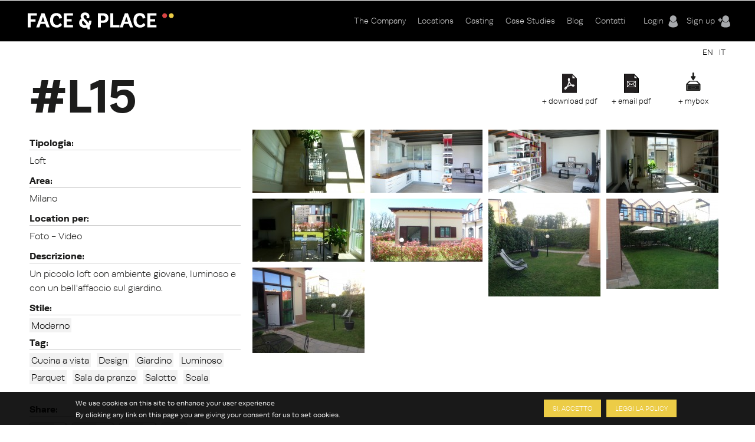

--- FILE ---
content_type: text/html; charset=utf-8
request_url: https://www.faceandplace.com/it/location/l15
body_size: 9919
content:
<img style='display: none' src='https://www.faceandplace.com/sites/default/files/styles/large/public/immagini/171/location/fap1712687.jpg?itok=f_Xj582B' /><img style='display: none' src='https://www.faceandplace.com/sites/default/files/styles/large/public/immagini/171/location/fap1712688.jpg?itok=dGKaCtNx' /><img style='display: none' src='https://www.faceandplace.com/sites/default/files/styles/large/public/immagini/171/location/fap1712689.jpg?itok=RcbMp72q' /><img style='display: none' src='https://www.faceandplace.com/sites/default/files/styles/large/public/immagini/171/location/fap1712690.jpg?itok=wQhbDYje' /><img style='display: none' src='https://www.faceandplace.com/sites/default/files/styles/large/public/immagini/171/location/fap1712691.jpg?itok=V6bPf7DF' /><img style='display: none' src='https://www.faceandplace.com/sites/default/files/styles/large/public/immagini/171/location/fap1712686.jpg?itok=olBXIAVt' /><img style='display: none' src='https://www.faceandplace.com/sites/default/files/styles/large/public/immagini/171/location/fap1712692.jpg?itok=4tRps-sF' /><img style='display: none' src='https://www.faceandplace.com/sites/default/files/styles/large/public/immagini/171/location/fap17129616.jpg?itok=tBKKPBcc' /><img style='display: none' src='https://www.faceandplace.com/sites/default/files/styles/large/public/immagini/171/location/fap17129617.jpg?itok=2qTIuIOA' /><img style='display: none' src='https://www.faceandplace.com/sites/default/files/styles/large/public/immagini/171/location/fap17129618.jpg?itok=7CrWaPPi' /><img style='display: none' src='https://www.faceandplace.com/sites/default/files/styles/medium/public/immagini/171/location/fap1712687.jpg?itok=xhGx3BdO' /><img style='display: none' src='https://www.faceandplace.com/sites/default/files/styles/medium/public/immagini/171/location/fap1712688.jpg?itok=_1BD2Ng2' /><img style='display: none' src='https://www.faceandplace.com/sites/default/files/styles/medium/public/immagini/171/location/fap1712689.jpg?itok=kHdEd4nJ' /><img style='display: none' src='https://www.faceandplace.com/sites/default/files/styles/medium/public/immagini/171/location/fap1712690.jpg?itok=I9iUufo-' /><img style='display: none' src='https://www.faceandplace.com/sites/default/files/styles/medium/public/immagini/171/location/fap1712691.jpg?itok=ABVXSOsj' /><img style='display: none' src='https://www.faceandplace.com/sites/default/files/styles/medium/public/immagini/171/location/fap1712686.jpg?itok=EittuLSn' /><img style='display: none' src='https://www.faceandplace.com/sites/default/files/styles/medium/public/immagini/171/location/fap1712692.jpg?itok=3k7UyTdB' /><img style='display: none' src='https://www.faceandplace.com/sites/default/files/styles/medium/public/immagini/171/location/fap17129616.jpg?itok=r9Ho6oyv' /><img style='display: none' src='https://www.faceandplace.com/sites/default/files/styles/medium/public/immagini/171/location/fap17129617.jpg?itok=EswlaI-5' /><img style='display: none' src='https://www.faceandplace.com/sites/default/files/styles/medium/public/immagini/171/location/fap17129618.jpg?itok=EtctvfLw' /><!DOCTYPE html>
<!--[if IEMobile 7]><html class="iem7"  lang="it" dir="ltr"><![endif]-->
<!--[if lte IE 6]><html class="lt-ie9 lt-ie8 lt-ie7"  lang="it" dir="ltr"><![endif]-->
<!--[if (IE 7)&(!IEMobile)]><html class="lt-ie9 lt-ie8"  lang="it" dir="ltr"><![endif]-->
<!--[if IE 8]><html class="lt-ie9"  lang="it" dir="ltr"><![endif]-->
<!--[if (gte IE 9)|(gt IEMobile 7)]><!--><html  lang="it" dir="ltr" prefix="og: http://ogp.me/ns# article: http://ogp.me/ns/article# book: http://ogp.me/ns/book# profile: http://ogp.me/ns/profile# video: http://ogp.me/ns/video# product: http://ogp.me/ns/product# content: http://purl.org/rss/1.0/modules/content/ dc: http://purl.org/dc/terms/ foaf: http://xmlns.com/foaf/0.1/ rdfs: http://www.w3.org/2000/01/rdf-schema# sioc: http://rdfs.org/sioc/ns# sioct: http://rdfs.org/sioc/types# skos: http://www.w3.org/2004/02/skos/core# xsd: http://www.w3.org/2001/XMLSchema#"><!--<![endif]-->

<head profile="http://www.w3.org/1999/xhtml/vocab">
  <meta charset="utf-8" />
<link rel="shortcut icon" href="https://www.faceandplace.com/sites/default/files/favicon.ico" type="image/vnd.microsoft.icon" />
<meta name="generator" content="Drupal 7 (http://drupal.org)" />
<link rel="canonical" href="https://www.faceandplace.com/it/location/l15" />
<link rel="shortlink" href="https://www.faceandplace.com/it/node/171" />
<meta property="og:site_name" content="FACE &amp; PLACE" />
<meta property="og:type" content="article" />
<meta property="og:url" content="https://www.faceandplace.com/it/location/l15" />
<meta property="og:title" content="FACE &amp; PLACE | L15" />
  <title>L15 | FACE & PLACE</title>

      <meta name="MobileOptimized" content="width">
    <meta name="HandheldFriendly" content="true">
    <meta name="viewport" content="width=device-width, initial-scale=1, maximum-scale=1">
    <meta http-equiv="cleartype" content="on">

  <script type="text/javascript" src="//use.typekit.net/yez3sit.js"></script>
<script type="text/javascript">try{Typekit.load();}catch(e){}</script>
<link rel="stylesheet" href="https://maxcdn.bootstrapcdn.com/font-awesome/4.5.0/css/font-awesome.min.css">

  <link type="text/css" rel="stylesheet" href="https://www.faceandplace.com/sites/default/files/css/css_kShW4RPmRstZ3SpIC-ZvVGNFVAi0WEMuCnI0ZkYIaFw.css" media="all" />
<link type="text/css" rel="stylesheet" href="https://www.faceandplace.com/sites/default/files/css/css_6Ivv76fKrFvMsj-T4BC3XnD0ozfKebxUA5EVGqi-ayw.css" media="all" />
<link type="text/css" rel="stylesheet" href="https://www.faceandplace.com/sites/default/files/css/css_Bdbzj0NMMEgFQ7om38J_6RduI6WT5V2N11UgxwGKXBY.css" media="all" />
<link type="text/css" rel="stylesheet" href="https://www.faceandplace.com/sites/default/files/css/css_IgCJ6d0ck4aaYE5Zmq0CnCYETgnHtYRnJSSqdPvDqL4.css" media="all" />
<style>#sliding-popup.sliding-popup-bottom{background:#000000;}#sliding-popup .popup-content #popup-text h2,#sliding-popup .popup-content #popup-text p{color:#ffffff !important;}
</style>
<link type="text/css" rel="stylesheet" href="https://www.faceandplace.com/sites/default/files/css/css_y6G2-fLqoDcuB7VpTpyaPAypOfxKSb3qVKO7I9EdEug.css" media="all" />
<link type="text/css" rel="stylesheet" href="https://www.faceandplace.com/sites/default/files/css/css_fCXUK1I4Erv91c6MiPHdor7W1yvO55Z05Y-iUpSNcwI.css" media="all" />
  <script src="https://www.faceandplace.com/sites/default/files/js/js_x0MhBQfHNAIO1NwkQgzf_TGN4b8eMmKre3nqUfoQv3w.js"></script>
<script src="https://www.faceandplace.com/sites/default/files/js/js_a_ggd6ANlk-6NKGWhaTATMni3tqXFllh55dPMp1mX4Y.js"></script>
<script src="https://www.faceandplace.com/sites/default/files/js/js_9CKb4-9ykyo76_hEadVpj9e7ieMxoMVJvHjo0EejA4A.js"></script>
<script src="https://www.faceandplace.com/sites/default/files/js/js_OZ9eHxWYYCCAIRIawzLhmdrpq58P92NjB0tez0FeTjI.js"></script>
<script src="https://www.faceandplace.com/sites/default/files/js/js_3TmJ_qUXQcot-bnUMi2wLTeAmLXcyoNCoCCaeerfiTM.js"></script>
<script>(function(i,s,o,g,r,a,m){i["GoogleAnalyticsObject"]=r;i[r]=i[r]||function(){(i[r].q=i[r].q||[]).push(arguments)},i[r].l=1*new Date();a=s.createElement(o),m=s.getElementsByTagName(o)[0];a.async=1;a.src=g;m.parentNode.insertBefore(a,m)})(window,document,"script","//www.google-analytics.com/analytics.js","ga");ga("create", "UA-41872025-1", {"cookieDomain":"auto"});ga("send", "pageview");</script>
<script src="https://www.faceandplace.com/sites/default/files/js/js_nUW58DytPX03a3XvsNcX1h0_kOuNAbmvmzaRixpbjV4.js"></script>
<script src="https://www.faceandplace.com/sites/default/files/js/js_gM3W01rAD_OMA0Pfrk02Nuy82q8JS2TEmDvuZlk5xHA.js"></script>
<script>jQuery.extend(Drupal.settings, {"basePath":"\/","pathPrefix":"it\/","ajaxPageState":{"theme":"faceandplace","theme_token":"ZACACIiUYbIyTzevHbix2NuCF_RSIRCSeWGJu6aIRP0","jquery_version":"1.8","js":{"sites\/all\/modules\/eu_cookie_compliance\/js\/eu_cookie_compliance.js":1,"sites\/all\/modules\/jquery_update\/replace\/jquery\/1.8\/jquery.min.js":1,"misc\/jquery.once.js":1,"misc\/drupal.js":1,"sites\/all\/modules\/jquery_update\/replace\/ui\/ui\/minified\/jquery.ui.core.min.js":1,"sites\/all\/modules\/jquery_update\/replace\/ui\/ui\/minified\/jquery.ui.widget.min.js":1,"sites\/all\/modules\/jquery_update\/replace\/ui\/ui\/minified\/jquery.ui.button.min.js":1,"sites\/all\/modules\/jquery_update\/replace\/ui\/ui\/minified\/jquery.ui.mouse.min.js":1,"sites\/all\/modules\/jquery_update\/replace\/ui\/ui\/minified\/jquery.ui.draggable.min.js":1,"sites\/all\/modules\/jquery_update\/replace\/ui\/ui\/minified\/jquery.ui.position.min.js":1,"sites\/all\/modules\/jquery_update\/replace\/ui\/ui\/minified\/jquery.ui.resizable.min.js":1,"sites\/all\/modules\/jquery_update\/replace\/ui\/ui\/minified\/jquery.ui.dialog.min.js":1,"sites\/all\/modules\/jquery_update\/replace\/ui\/external\/jquery.cookie.js":1,"sites\/all\/modules\/jquery_update\/replace\/misc\/jquery.form.min.js":1,"sites\/all\/libraries\/galleria\/galleria-1.2.9.min.js":1,"misc\/form.js":1,"misc\/ajax.js":1,"sites\/all\/modules\/jquery_update\/js\/jquery_update.js":1,"sites\/all\/modules\/custom\/share_mybox\/js\/share_mybox.js":1,"public:\/\/languages\/it_ZzgLAbtAs1C_wIA1At7t8uKzP5DlKjbh2FbXlo9ww24.js":1,"sites\/all\/libraries\/colorbox\/jquery.colorbox.js":1,"sites\/all\/modules\/colorbox\/js\/colorbox.js":1,"sites\/all\/modules\/colorbox\/styles\/default\/colorbox_style.js":1,"sites\/all\/modules\/colorbox\/js\/colorbox_load.js":1,"sites\/all\/modules\/colorbox\/js\/colorbox_inline.js":1,"sites\/all\/libraries\/zeroclipboard\/dist\/ZeroClipboard.js":1,"sites\/all\/modules\/zeroclipboard\/zeroclipboard.js":1,"misc\/progress.js":1,"sites\/all\/libraries\/chosen\/chosen.jquery.min.js":1,"sites\/all\/modules\/flag_lists\/js\/flag_lists_ops.js":1,"sites\/all\/modules\/google_analytics\/googleanalytics.js":1,"0":1,"sites\/all\/modules\/galleria\/js\/galleria.load.js":1,"sites\/all\/modules\/chosen\/chosen.js":1,"sites\/all\/themes\/faceandplace\/js\/jquery.tipsy.js":1,"sites\/all\/themes\/faceandplace\/js\/jquery.infinitescroll.js":1,"sites\/all\/themes\/faceandplace\/js\/cycle.js":1,"sites\/all\/themes\/faceandplace\/js\/selectnav.min.js":1,"sites\/all\/themes\/faceandplace\/js\/isotope.js":1,"sites\/all\/themes\/faceandplace\/js\/modernizr.custom.17475.js":1,"sites\/all\/themes\/faceandplace\/js\/jquerypp.custom.js":1,"sites\/all\/themes\/faceandplace\/js\/jquery.easing.min.js":1,"sites\/all\/themes\/faceandplace\/js\/uri.js":1,"sites\/all\/themes\/faceandplace\/js\/jquery.flexslider-min.js":1,"sites\/all\/themes\/faceandplace\/js\/jquery.fitvids.js":1,"sites\/all\/themes\/faceandplace\/js\/slick.min.js":1,"sites\/all\/themes\/faceandplace\/js\/script.js":1},"css":{"modules\/system\/system.base.css":1,"modules\/system\/system.menus.css":1,"modules\/system\/system.messages.css":1,"modules\/system\/system.theme.css":1,"misc\/ui\/jquery.ui.core.css":1,"misc\/ui\/jquery.ui.theme.css":1,"misc\/ui\/jquery.ui.button.css":1,"misc\/ui\/jquery.ui.resizable.css":1,"misc\/ui\/jquery.ui.dialog.css":1,"sites\/all\/libraries\/chosen\/chosen.css":1,"sites\/all\/modules\/chosen\/css\/chosen-drupal.css":1,"modules\/comment\/comment.css":1,"sites\/all\/modules\/date\/date_api\/date.css":1,"sites\/all\/modules\/date\/date_popup\/themes\/datepicker.1.7.css":1,"modules\/field\/theme\/field.css":1,"modules\/node\/node.css":1,"modules\/search\/search.css":1,"sites\/all\/modules\/custom\/share_mybox\/css\/share_mybox.css":1,"modules\/user\/user.css":1,"sites\/all\/modules\/views\/css\/views.css":1,"sites\/all\/modules\/ckeditor\/css\/ckeditor.css":1,"sites\/all\/modules\/colorbox\/styles\/default\/colorbox_style.css":1,"profiles\/acquia\/modules\/ctools\/css\/ctools.css":1,"sites\/all\/modules\/panels\/css\/panels.css":1,"sites\/all\/modules\/views_table_highlighter\/views_table_highlighter.css":1,"sites\/all\/modules\/print\/print_ui\/css\/print_ui.theme.css":1,"modules\/locale\/locale.css":1,"sites\/all\/modules\/flag_lists\/css\/flag_lists_ops.css":1,"0":1,"sites\/all\/modules\/eu_cookie_compliance\/css\/eu_cookie_compliance.css":1,"sites\/all\/themes\/faceandplace\/system.menus.css":1,"sites\/all\/themes\/faceandplace\/css\/normalize.css":1,"sites\/all\/themes\/faceandplace\/css\/wireframes.css":1,"sites\/all\/themes\/faceandplace\/css\/layouts\/responsive-sidebars.css":1,"sites\/all\/themes\/faceandplace\/css\/page-backgrounds.css":1,"sites\/all\/themes\/faceandplace\/css\/tabs.css":1,"sites\/all\/themes\/faceandplace\/css\/pages.css":1,"sites\/all\/themes\/faceandplace\/css\/blocks.css":1,"sites\/all\/themes\/faceandplace\/css\/navigation.css":1,"sites\/all\/themes\/faceandplace\/css\/views-styles.css":1,"sites\/all\/themes\/faceandplace\/css\/nodes.css":1,"sites\/all\/themes\/faceandplace\/css\/comments.css":1,"sites\/all\/themes\/faceandplace\/css\/forms.css":1,"sites\/all\/themes\/faceandplace\/css\/fields.css":1,"sites\/all\/themes\/faceandplace\/css\/tipsy.css":1,"sites\/all\/themes\/faceandplace\/css\/slick.css":1,"sites\/all\/themes\/faceandplace\/css\/flexslider.css":1,"sites\/all\/themes\/faceandplace\/css\/custom.css":1,"sites\/all\/themes\/faceandplace\/css\/print.css":1,"sites\/all\/themes\/faceandplace\/css\/responsive.css":1}},"admin_menu":{"suppress":1},"colorbox":{"opacity":"0.85","current":"{current} of {total}","previous":"\u00ab Prev","next":"Next \u00bb","close":"Chiudi","maxWidth":"98%","maxHeight":"98%","fixed":true,"mobiledetect":true,"mobiledevicewidth":"480px"},"jcarousel":{"ajaxPath":"\/it\/jcarousel\/ajax\/views"},"zeroClipboard":{"moviePath":"\/sites\/all\/libraries\/zeroclipboard\/dist\/ZeroClipboard.swf","selectorsToProcess":[[]]},"flag_lists":{"types":["location","location"],"json_path":"https:\/\/www.faceandplace.com\/flag-lists\/add\/%\/js","listname":"MyBox","form_token":"4qRrbNx7TtxR0_kgK4ErF18WLIdp2aJopio8N0FRgEE"},"lang":"it","chosen":{"selector":"#edit-field-stile-tid, #edit-field-area-tid, #edit-field-tags-tid, #edit-field-location-per-tid, #edit-field-tipologia-tid","minimum_single":0,"minimum_multiple":0,"minimum_width":200,"options":{"disable_search":false,"disable_search_threshold":0,"search_contains":false,"placeholder_text_multiple":"Choose some options","placeholder_text_single":"Choose an option","no_results_text":"No results match","inherit_select_classes":true}},"ajax":{"edit-flag-lists-flag-list":{"callback":"flag_lists_ops_form_ajax_callback","wrapper":"flag-list-ops-container-flag","event":"change","url":"\/it\/system\/ajax","submit":{"_triggering_element_name":"flag_lists_flag[list]"}}},"urlIsAjaxTrusted":{"\/it\/system\/ajax":true,"\/it\/node\/171\/171":true,"\/it\/file\/6121":true},"eu_cookie_compliance":{"popup_enabled":1,"popup_agreed_enabled":0,"popup_hide_agreed":0,"popup_clicking_confirmation":1,"popup_html_info":"\u003Cdiv\u003E\n  \u003Cdiv class =\u0022popup-content info\u0022\u003E\n    \u003Cdiv id=\u0022popup-text\u0022\u003E\n      \u003Ch2\u003EWe use cookies on this site to enhance your user experience\u003C\/h2\u003E\u003Cp\u003EBy clicking any link on this page you are giving your consent for us to set cookies.\u003C\/p\u003E    \u003C\/div\u003E\n    \u003Cdiv id=\u0022popup-buttons\u0022\u003E\n      \u003Cbutton type=\u0022button\u0022 class=\u0022agree-button\u0022\u003ESi, accetto\u003C\/button\u003E\n      \u003Cbutton type=\u0022button\u0022 class=\u0022find-more-button\u0022\u003ELeggi la policy\u003C\/button\u003E\n    \u003C\/div\u003E\n  \u003C\/div\u003E\n\u003C\/div\u003E\n","popup_html_agreed":"\u003Cdiv\u003E\n  \u003Cdiv class =\u0022popup-content agreed\u0022\u003E\n    \u003Cdiv id=\u0022popup-text\u0022\u003E\n      \u003Ch2\u003EThank you for accepting cookies\u003C\/h2\u003E\u003Cp\u003EYou can now hide this message or find out more about cookies.\u003C\/p\u003E    \u003C\/div\u003E\n    \u003Cdiv id=\u0022popup-buttons\u0022\u003E\n      \u003Cbutton type=\u0022button\u0022 class=\u0022hide-popup-button\u0022\u003ENascondi\u003C\/button\u003E\n      \u003Cbutton type=\u0022button\u0022 class=\u0022find-more-button\u0022 \u003EMaggiori informazioni\u003C\/button\u003E\n    \u003C\/div\u003E\n  \u003C\/div\u003E\n\u003C\/div\u003E","popup_height":"auto","popup_width":"100%","popup_delay":1000,"popup_link":"\/it\/privacy-e-copyright","popup_link_new_window":1,"popup_position":null,"popup_language":"it","domain":""},"googleanalytics":{"trackOutbound":1,"trackMailto":1,"trackDownload":1,"trackDownloadExtensions":"7z|aac|arc|arj|asf|asx|avi|bin|csv|doc(x|m)?|dot(x|m)?|exe|flv|gif|gz|gzip|hqx|jar|jpe?g|js|mp(2|3|4|e?g)|mov(ie)?|msi|msp|pdf|phps|png|ppt(x|m)?|pot(x|m)?|pps(x|m)?|ppam|sld(x|m)?|thmx|qtm?|ra(m|r)?|sea|sit|tar|tgz|torrent|txt|wav|wma|wmv|wpd|xls(x|m|b)?|xlt(x|m)|xlam|xml|z|zip","trackColorbox":1},"galleria":{"themepath":"https:\/\/www.faceandplace.com\/sites\/all\/libraries\/galleria\/themes\/folio\/galleria.folio.min.js","optionsets":{"default":{"height":0.7,"responsive":true,"trueFullscreen":false,"lightbox":false}},"instances":{"galleria-1":"default"}}});</script>
  <!--[if gte IE 9]>
  <style type="text/css">
    .gradient {
       filter: none;
    }
  </style>
<![endif]-->
      <!--[if lt IE 9]>
    <script src="/sites/all/themes/zen/js/html5-respond.js"></script>
    <![endif]-->
    <script type="text/javascript" src="//use.typekit.net/yez3sit.js"></script>
<script type="text/javascript">try{Typekit.load();}catch(e){}</script>
  <!-- Meta Pixel Code -->
<script>
!function(f,b,e,v,n,t,s)
{if(f.fbq)return;n=f.fbq=function(){n.callMethod?
n.callMethod.apply(n,arguments):n.queue.push(arguments)};
if(!f._fbq)f._fbq=n;n.push=n;n.loaded=!0;n.version='2.0';
n.queue=[];t=b.createElement(e);t.async=!0;
t.src=v;s=b.getElementsByTagName(e)[0];
s.parentNode.insertBefore(t,s)}(window, document,'script',
'https://connect.facebook.net/en_US/fbevents.js');; "‌")
fbq('init', '1063134785509982');
fbq('track', 'PageView');
</script>
<noscript><img height="1" width="1" style="display:none"
src="https://www.facebook.com/tr?id=1063134785509982&ev=PageView&noscript=1"
/></noscript>
<!-- End Meta Pixel Code -->
</head>
<body class="html not-front not-logged-in no-sidebars page-node page-node- page-node-171 node-type-location i18n-it section-location" >
      <p id="skip-link">
      <a href="#main-menu" class="element-invisible element-focusable">Jump to navigation</a>
    </p>
      
<div id="page">

  <header id="header" class="gradient" role="banner">
  	<div class="fp_wrapper">

          <a href="/it" title="Home" rel="home" id="logo"><img src="https://www.faceandplace.com/sites/default/files/logo_fp.png" alt="Home" /></a>
    
    
    
      <div class="header__region region region-header">
    <div id="block-block-4" class="block block-block user-menu first odd">

      
  <div class="box-login">
       <a href="/it/user/login" class="login-menu">Login</a><a href="/it/user/register" class="register-menu">Sign up</a></div>

</div><!-- /.block -->
<div id="block-system-main-menu" class="block block-system main-menu block-menu last even" role="navigation">

      
  <ul class="menu"><li class="menu__item is-collapsed first collapsed"><a href="/it/company" class="menu__link">The Company</a></li>
<li class="menu__item is-collapsed collapsed"><a href="/it/locations" title="" class="menu__link">Locations</a></li>
<li class="menu__item is-leaf leaf"><a href="/it/casting" class="menu__link">Casting</a></li>
<li class="menu__item is-leaf leaf"><a href="/it/case-studies" title="" class="menu__link">Case Studies</a></li>
<li class="menu__item is-leaf leaf"><a href="/it/blog" title="" class="menu__link">Blog</a></li>
<li class="menu__item is-leaf last leaf"><a href="/it/contatti" class="menu__link">Contatti</a></li>
</ul>
</div><!-- /.block -->
  </div><!-- /.region -->

	</div>
  </header>
	
  <div id="highlited">
	<div class="fp_wrapper">
		  <div class="region region-highlighted">
    <div id="block-locale-language" class="block block-locale selezione-lingua first last odd" role="complementary">

      
  <ul class="language-switcher-locale-url"><li class="en first"><a href="/en/node/171" class="language-link" xml:lang="en">EN</a></li>
<li class="it last active"><a href="/it/location/l15" class="language-link active" xml:lang="it">IT</a></li>
</ul>
</div><!-- /.block -->
  </div><!-- /.region -->
	</div>
  </div>
	
  <div id="main">
  <div class="fp_wrapper">
    <div id="content" class="column" role="main">
      
            <a id="main-content"></a>
            
                        
        <div class="region region-help">
    <div id="block-views-flag-list-operations-nodo-block" class="block block-views first last odd">

      
  <div class="view view-flag-list-operations-nodo view-id-flag_list_operations_nodo view-display-id-block view-dom-id-05b67d0a1b43fa5cb4f13b4108d83f3b">
        
  
  
      <div class="view-content">
      <div class="flo-views-form"><form action="/it/node/171/171" method="post" id="views-form-flag-list-operations-nodo-block" accept-charset="UTF-8"><div><input type="hidden" name="form_build_id" value="form-lodRg7xUVgaLp3mswUMeaOHGiCch072eOMdN4g4KTyw" />
<input type="hidden" name="form_id" value="views_form_flag_list_operations_nodo_block" />
<div id="flag-list-ops-container-flag"><fieldset class="flag-lists-ops-fieldset form-wrapper" id="edit-flag-lists-flag"><legend><span class="fieldset-legend">MyBox operations</span></legend><div class="fieldset-wrapper"><div class="form-item form-type-select form-item-flag-lists-flag-list">
 <select class="flag-lists-ops-dropdown form-select" id="edit-flag-lists-flag-list" name="flag_lists_flag[list]"><option value="0" selected="selected">- Add to a MyBox -</option><option value="7526">Neom</option><option value="5895">Villetta</option><option value="4447">Casa Petronio </option><option value="4193">JAGDINSTINKT</option></select>
</div>
<input type="hidden" name="flag_lists_flag[operation]" value="flag" />
<input class="flag-lists-ops-go form-submit" type="submit" id="edit-flag-lists-flag-go" name="op" value="Vai" /></div></fieldset>
</div>  <div class="views-row views-row-1 views-row-odd views-row-first views-row-last">
      
  <div class="views-field views-field-ops">        <span class="field-content"></span>  </div>  
  <div class="views-field views-field-php">        <span class="field-content"><a class='add_mybox_login' href='/user/login'>+ mybox</a><a href="/it/user/login" class="email-pdf">+ email pdf</a><a href="/it/user/login" class="download-pdf">+ download pdf</a></span>  </div>  
  <div class="views-field views-field-flag-lists-ops">    <span class="views-label views-label-flag-lists-ops">Flag lists operations: </span>    <span class="field-content favbutton"><div class="form-item form-type-checkbox form-item-flag-lists-ops-0">
 <input class="flo-select form-checkbox" title="Add item 171 to the MyBox" type="checkbox" id="edit-flag-lists-ops-0" name="flag_lists_ops[0]" value="171" />
</div>
</span>  </div>  </div>
<div class="form-actions form-wrapper" id="edit-actions"></div></div></form></div>    </div>
  
  
  
  
  
  
</div>
</div><!-- /.block -->
  </div><!-- /.region -->
                    <h1 class="title" id="page-title">L15</h1>
            


<article class="node-171 node node-location view-mode-full clearfix" about="/it/location/l15" typeof="sioc:Item foaf:Document">

      <header>
                  <span property="dc:title" content="L15" class="rdf-meta element-hidden"></span><span property="sioc:num_replies" content="0" datatype="xsd:integer" class="rdf-meta element-hidden"></span>
      
          </header>
  
    
  <!--       INIZIO CAMPI LOCATION                   -->
	<div id="header-location">
		<!--<div class="location-title"><h1>Location</h1>
		</div>-->
	</div>
	<div id="location-container">
	<div id="left-column">
		
		<div class="location-field">
		<!--<div class="field-label">Codice: 		<div class="field-location-title">L15</div></div>-->
			<div class="field field-name-field-tipologia field-type-taxonomy-term-reference field-label-above"><div class="field-label">Tipologia:&nbsp;</div><div class="field-items"><div class="field-item even">Loft</div></div></div>			<div class="field field-name-field-area field-type-taxonomy-term-reference field-label-above"><div class="field-label">Area:&nbsp;</div><div class="field-items"><div class="field-item even">Milano</div></div></div>						<div class="field field-name-field-location-per field-type-taxonomy-term-reference field-label-above"><div class="field-label">Location per:&nbsp;</div><div class="field-items"><div class="field-item even">Foto - Video</div></div></div>	
																	
						<div class="field field-name-field-descrizione field-type-text-long field-label-above"><div class="field-label">Descrizione:&nbsp;</div><div class="field-items"><div class="field-item even">Un piccolo loft con ambiente giovane, luminoso e con un bell&#039;affaccio sul giardino.</div></div></div>			<div class="field field-name-field-stile field-type-taxonomy-term-reference field-label-above"><div class="field-label">Stile:&nbsp;</div><div class="field-items"><div class="field-item even"><a href="/it/moderno" typeof="skos:Concept" property="rdfs:label skos:prefLabel" datatype="">Moderno</a></div></div></div>			<div class="field field-name-field-tags field-type-taxonomy-term-reference field-label-above"><div class="field-label">Tag:&nbsp;</div><div class="field-items"><div class="field-item even"><a href="/it/taxonomy/term/95" typeof="skos:Concept" property="rdfs:label skos:prefLabel" datatype="">Cucina a vista</a></div><div class="field-item odd"><a href="/it/taxonomy/term/91" typeof="skos:Concept" property="rdfs:label skos:prefLabel" datatype="">Design</a></div><div class="field-item even"><a href="/it/taxonomy/term/101" typeof="skos:Concept" property="rdfs:label skos:prefLabel" datatype="">Giardino</a></div><div class="field-item odd"><a href="/it/taxonomy/term/90" typeof="skos:Concept" property="rdfs:label skos:prefLabel" datatype="">Luminoso</a></div><div class="field-item even"><a href="/it/taxonomy/term/87" typeof="skos:Concept" property="rdfs:label skos:prefLabel" datatype="">Parquet</a></div><div class="field-item odd"><a href="/it/taxonomy/term/121" typeof="skos:Concept" property="rdfs:label skos:prefLabel" datatype="">Sala da pranzo</a></div><div class="field-item even"><a href="/it/taxonomy/term/83" typeof="skos:Concept" property="rdfs:label skos:prefLabel" datatype="">Salotto</a></div><div class="field-item odd"><a href="/it/taxonomy/term/51" typeof="skos:Concept" property="rdfs:label skos:prefLabel" datatype="">Scala</a></div></div></div>		</div>
		<div class="share">
			<div class="field-label">Share:</div>
			<div class="share-buttons">
										<img style="display: none" src="https://www.faceandplace.com/sites/default/files/styles/large/public/immagini/171/location/fap1712687.jpg?itok=f_Xj582B">
									<a class="share_button" id="twitterbtn-link" href="http://twitter.com/home?status=https://www.faceandplace.com//it/location/l15+L15">
					<div class="count"></div>
				</a>
				
				<a class="share_button" id="facebookbtn-link" onclick="window.open('http://www.facebook.com/sharer.php?s=100&amp;p[title]=L15&amp;p[summary]=Un piccolo loft con ambiente giovane, luminoso e con un bell-affaccio sul giardino.&amp;p[url]=https://www.faceandplace.com//it/location/l15&amp;&p[images][0]=https%3A%2F%2Fwww.faceandplace.com%2Fsites%2Fdefault%2Ffiles%2Fstyles%2Flarge%2Fpublic%2Fimmagini%2F171%2Flocation%2Ffap1712687.jpg', 'sharer', 'toolbar=0,status=0,width=620,height=280');" href="javascript: void(0)"> 
				
				<div class="count">0</div>
				
				</a>

				<!--<a class="share_button" id="facebookbtn-link" href="//www.facebook.com/share.php?u=https://www.faceandplace.com//it/location/l15&title=L15">
					<div class="count">0</div>
				</a>-->

				<a class="share_button" id="pinterestbtn-link" href="http://pinterest.com/pin/create/bookmarklet/?media=https://www.faceandplace.com/sites/default/files/styles/large/public/immagini/171/location/fap1712687.jpg&url=https://www.faceandplace.com//it/location/l15&is_video=false&description=L15">
					<div class="count"></div>
				</a>

				<script src="http://platform.tumblr.com/v1/share.js"></script>
				<a id="tumbrlbtn-link" class="share_button" href="http://www.tumblr.com/share" title="Share on Tumblr">Share on Tumblr</a>
				
			</div>
			
		</div>
	</div>
	
	<div id="right-column">
		<!--<div class="box-button"></div>-->
		
		<div class="box-image">
		<div class="field field-name-field-immagini field-type-file field-label-hidden"><div class="field-items"><div class="field-item even"><div class="galleria-content clearfix" id="galleria-1">
  <a href="https://www.faceandplace.com/sites/default/files/styles/fullscreen/public/immagini/171/location/fap1712687.jpg?itok=CtkoAc7f"><img typeof="foaf:Image" src="https://www.faceandplace.com/sites/default/files/styles/galleria_thumb/public/immagini/171/location/fap1712687.jpg?itok=Yd4shpKy" alt="" /></a><a href="https://www.faceandplace.com/sites/default/files/styles/fullscreen/public/immagini/171/location/fap1712688.jpg?itok=PoeXp7Mo"><img typeof="foaf:Image" src="https://www.faceandplace.com/sites/default/files/styles/galleria_thumb/public/immagini/171/location/fap1712688.jpg?itok=R6kqRli9" alt="" /></a><a href="https://www.faceandplace.com/sites/default/files/styles/fullscreen/public/immagini/171/location/fap1712689.jpg?itok=MJN0I-lq"><img typeof="foaf:Image" src="https://www.faceandplace.com/sites/default/files/styles/galleria_thumb/public/immagini/171/location/fap1712689.jpg?itok=PHuEhIlA" alt="" /></a><a href="https://www.faceandplace.com/sites/default/files/styles/fullscreen/public/immagini/171/location/fap1712690.jpg?itok=MhZNy_-B"><img typeof="foaf:Image" src="https://www.faceandplace.com/sites/default/files/styles/galleria_thumb/public/immagini/171/location/fap1712690.jpg?itok=Vi6KXOVE" alt="" /></a><a href="https://www.faceandplace.com/sites/default/files/styles/fullscreen/public/immagini/171/location/fap1712691.jpg?itok=kNjdx5UD"><img typeof="foaf:Image" src="https://www.faceandplace.com/sites/default/files/styles/galleria_thumb/public/immagini/171/location/fap1712691.jpg?itok=FnT8FSLK" alt="" /></a><a href="https://www.faceandplace.com/sites/default/files/styles/fullscreen/public/immagini/171/location/fap1712692.jpg?itok=t0fFbE7m"><img typeof="foaf:Image" src="https://www.faceandplace.com/sites/default/files/styles/galleria_thumb/public/immagini/171/location/fap1712692.jpg?itok=IIqpTgqL" alt="" /></a><a href="https://www.faceandplace.com/sites/default/files/styles/fullscreen/public/immagini/171/location/fap17129616.jpg?itok=gZOMhgfw"><img typeof="foaf:Image" src="https://www.faceandplace.com/sites/default/files/styles/galleria_thumb/public/immagini/171/location/fap17129616.jpg?itok=kMUTLQfR" alt="" /></a><a href="https://www.faceandplace.com/sites/default/files/styles/fullscreen/public/immagini/171/location/fap17129617.jpg?itok=-nJ76_Uk"><img typeof="foaf:Image" src="https://www.faceandplace.com/sites/default/files/styles/galleria_thumb/public/immagini/171/location/fap17129617.jpg?itok=56nowsrB" alt="" /></a><a href="https://www.faceandplace.com/sites/default/files/styles/fullscreen/public/immagini/171/location/fap17129618.jpg?itok=l1FpCaps"><img typeof="foaf:Image" src="https://www.faceandplace.com/sites/default/files/styles/galleria_thumb/public/immagini/171/location/fap17129618.jpg?itok=Bg5ZPfQL" alt="" /></a></div>
</div></div></div>		</div>	

	</div>
	</div> <!-- end #location-container -->
	
	
  
  
</article><!-- /.node -->
<!-- block__no_wrapper -->
<div id="block-views-similarterms-block" class="block block-views last even">

        <h2 class="block__title block-title">Locations simili</h2>
    
  <div class="view view-similarterms view-id-similarterms view-display-id-block view-dom-id-0863d4e02bbe5f715d92317ad6b3cd14">
        
  
  
      <div class="view-content">
      <div class="flexslider">
<ul class="slides">
  <li class="views-row views-row-1 views-row-odd views-row-first box">
      
  <div class="views-field views-field-field-immagini">        <div class="field-content"><a href="/it/it/location/l3"><div id="file-2311" class="file file-image file-image-jpeg">

        <h2 class="element-invisible"><a href="/it/file/2311">fap1472311.jpg</a></h2>
    
  
  <div class="content">
    <img typeof="foaf:Image" src="https://www.faceandplace.com/sites/default/files/styles/medium/public/immagini/147/location/fap1472311.jpg?itok=mwqdp4EE" width="220" height="180" alt="" title="" />  </div>

  
</div>
</a></div>  </div>  
  <div class="views-field views-field-nothing">        <span class="field-content"><div class="box_overlay">
<a class="view_location" href="/it/location/l3">view</a>
<div class="index-similar">Similarity: 92%</div>
</div></span>  </div>  </li>
  <li class="views-row views-row-2 views-row-even box">
      
  <div class="views-field views-field-field-immagini">        <div class="field-content"><a href="/it/it/location/c201"><div id="file-32177" class="file file-image file-image-jpeg">

        <h2 class="element-invisible"><a href="/it/file/fap227032177jpg">fap227032177.jpg</a></h2>
    
  
  <div class="content">
    <img typeof="foaf:Image" src="https://www.faceandplace.com/sites/default/files/styles/medium/public/immagini/2270/location/fap227032177.jpg?itok=Xstae4SA" width="220" height="180" alt="" title="" />  </div>

  
</div>
</a></div>  </div>  
  <div class="views-field views-field-nothing">        <span class="field-content"><div class="box_overlay">
<a class="view_location" href="/it/location/c201">view</a>
<div class="index-similar">Similarity: 85%</div>
</div></span>  </div>  </li>
  <li class="views-row views-row-3 views-row-odd box">
      
  <div class="views-field views-field-field-immagini">        <div class="field-content"><a href="/it/it/location/l55"><div id="file-3675" class="file file-image file-image-jpeg">

        <h2 class="element-invisible"><a href="/it/file/3675">fap2183675.jpg</a></h2>
    
  
  <div class="content">
    <img typeof="foaf:Image" src="https://www.faceandplace.com/sites/default/files/styles/medium/public/immagini/218/location/fap2183675.jpg?itok=yjieRCxY" width="220" height="180" alt="" title="" />  </div>

  
</div>
</a></div>  </div>  
  <div class="views-field views-field-nothing">        <span class="field-content"><div class="box_overlay">
<a class="view_location" href="/it/location/l55">view</a>
<div class="index-similar">Similarity: 85%</div>
</div></span>  </div>  </li>
  <li class="views-row views-row-4 views-row-even box">
      
  <div class="views-field views-field-field-immagini">        <div class="field-content"><a href="/it/it/location/l1"><div id="file-2273" class="file file-image file-image-jpeg">

        <h2 class="element-invisible"><a href="/it/file/2273">fap1452273.jpg</a></h2>
    
  
  <div class="content">
    <img typeof="foaf:Image" src="https://www.faceandplace.com/sites/default/files/styles/medium/public/immagini/145/location/fap1452273.jpg?itok=9EUYvWLr" width="220" height="180" alt="" title="" />  </div>

  
</div>
</a></div>  </div>  
  <div class="views-field views-field-nothing">        <span class="field-content"><div class="box_overlay">
<a class="view_location" href="/it/location/l1">view</a>
<div class="index-similar">Similarity: 85%</div>
</div></span>  </div>  </li>
  <li class="views-row views-row-5 views-row-odd box">
      
  <div class="views-field views-field-field-immagini">        <div class="field-content"><a href="/it/it/location/c83"><div id="file-2432" class="file file-image file-image-jpeg">

        <h2 class="element-invisible"><a href="/it/file/2432">fap1592432.jpg</a></h2>
    
  
  <div class="content">
    <img typeof="foaf:Image" src="https://www.faceandplace.com/sites/default/files/styles/medium/public/immagini/159/location/fap1592432.jpg?itok=jEfSIe5h" width="220" height="180" alt="" title="" />  </div>

  
</div>
</a></div>  </div>  
  <div class="views-field views-field-nothing">        <span class="field-content"><div class="box_overlay">
<a class="view_location" href="/it/location/c83">view</a>
<div class="index-similar">Similarity: 85%</div>
</div></span>  </div>  </li>
  <li class="views-row views-row-6 views-row-even box">
      
  <div class="views-field views-field-field-immagini">        <div class="field-content"><a href="/it/it/location/l50"><div id="file-51715" class="file file-image file-image-jpeg">

        <h2 class="element-invisible"><a href="/it/file/fap21351715jpg">fap21351715.jpg</a></h2>
    
  
  <div class="content">
    <img typeof="foaf:Image" src="https://www.faceandplace.com/sites/default/files/styles/medium/public/immagini/213/location/fap21351715.jpg?itok=ujW5dArK" width="220" height="180" alt="" title="" />  </div>

  
</div>
</a></div>  </div>  
  <div class="views-field views-field-nothing">        <span class="field-content"><div class="box_overlay">
<a class="view_location" href="/it/location/l50">view</a>
<div class="index-similar">Similarity: 85%</div>
</div></span>  </div>  </li>
  <li class="views-row views-row-7 views-row-odd box">
      
  <div class="views-field views-field-field-immagini">        <div class="field-content"><a href="/it/it/location/l58"><div id="file-24995" class="file file-image file-image-jpeg">

        <h2 class="element-invisible"><a href="/it/file/24995">fap22624995.jpg</a></h2>
    
  
  <div class="content">
    <img typeof="foaf:Image" src="https://www.faceandplace.com/sites/default/files/styles/medium/public/immagini/226/location/fap22624995.jpg?itok=77G67sAW" width="220" height="180" alt="" title="" />  </div>

  
</div>
</a></div>  </div>  
  <div class="views-field views-field-nothing">        <span class="field-content"><div class="box_overlay">
<a class="view_location" href="/it/location/l58">view</a>
<div class="index-similar">Similarity: 85%</div>
</div></span>  </div>  </li>
  <li class="views-row views-row-8 views-row-even box">
      
  <div class="views-field views-field-field-immagini">        <div class="field-content"><a href="/it/it/location/l10"><div id="file-2388" class="file file-image file-image-jpeg">

        <h2 class="element-invisible"><a href="/it/file/2388">fap1562388.jpg</a></h2>
    
  
  <div class="content">
    <img typeof="foaf:Image" src="https://www.faceandplace.com/sites/default/files/styles/medium/public/immagini/156/location/fap1562388.jpg?itok=PFKgrhmZ" width="220" height="180" alt="" title="" />  </div>

  
</div>
</a></div>  </div>  
  <div class="views-field views-field-nothing">        <span class="field-content"><div class="box_overlay">
<a class="view_location" href="/it/location/l10">view</a>
<div class="index-similar">Similarity: 85%</div>
</div></span>  </div>  </li>
  <li class="views-row views-row-9 views-row-odd box">
      
  <div class="views-field views-field-field-immagini">        <div class="field-content"><a href="/it/it/location/l115"><div id="file-31538" class="file file-image file-image-jpeg">

        <h2 class="element-invisible"><a href="/it/file/fap209831538jpg">fap209831538.jpg</a></h2>
    
  
  <div class="content">
    <img typeof="foaf:Image" src="https://www.faceandplace.com/sites/default/files/styles/medium/public/immagini/2098/location/fap209831538.jpg?itok=HXKmJR5O" width="220" height="180" alt="" title="" />  </div>

  
</div>
</a></div>  </div>  
  <div class="views-field views-field-nothing">        <span class="field-content"><div class="box_overlay">
<a class="view_location" href="/it/location/l115">view</a>
<div class="index-similar">Similarity: 85%</div>
</div></span>  </div>  </li>
  <li class="views-row views-row-10 views-row-even box">
      
  <div class="views-field views-field-field-immagini">        <div class="field-content"><a href="/it/it/location/l47"><div id="file-3401" class="file file-image file-image-jpeg">

        <h2 class="element-invisible"><a href="/it/file/3401">fap2103401.jpg</a></h2>
    
  
  <div class="content">
    <img typeof="foaf:Image" src="https://www.faceandplace.com/sites/default/files/styles/medium/public/immagini/210/location/fap2103401.jpg?itok=n9OM6-d_" width="220" height="180" alt="" title="" />  </div>

  
</div>
</a></div>  </div>  
  <div class="views-field views-field-nothing">        <span class="field-content"><div class="box_overlay">
<a class="view_location" href="/it/location/l47">view</a>
<div class="index-similar">Similarity: 85%</div>
</div></span>  </div>  </li>
  <li class="views-row views-row-11 views-row-odd box">
      
  <div class="views-field views-field-field-immagini">        <div class="field-content"><a href="/it/it/location/c63"><div id="file-20657" class="file file-image file-image-jpeg">

        <h2 class="element-invisible"><a href="/it/file/20657">fap12520657.jpg</a></h2>
    
  
  <div class="content">
    <img typeof="foaf:Image" src="https://www.faceandplace.com/sites/default/files/styles/medium/public/immagini/125/location/fap12520657.jpg?itok=HXuDRO8a" width="220" height="180" alt="" title="" />  </div>

  
</div>
</a></div>  </div>  
  <div class="views-field views-field-nothing">        <span class="field-content"><div class="box_overlay">
<a class="view_location" href="/it/location/c63">view</a>
<div class="index-similar">Similarity: 85%</div>
</div></span>  </div>  </li>
  <li class="views-row views-row-12 views-row-even views-row-last box">
      
  <div class="views-field views-field-field-immagini">        <div class="field-content"><a href="/it/it/location/l68"><div id="file-3957" class="file file-image file-image-jpeg">

        <h2 class="element-invisible"><a href="/it/file/3957">fap2363957.jpg</a></h2>
    
  
  <div class="content">
    <img typeof="foaf:Image" src="https://www.faceandplace.com/sites/default/files/styles/medium/public/immagini/236/location/fap2363957.jpg?itok=lbgdNl6E" width="220" height="180" alt="" title="" />  </div>

  
</div>
</a></div>  </div>  
  <div class="views-field views-field-nothing">        <span class="field-content"><div class="box_overlay">
<a class="view_location" href="/it/location/l68">view</a>
<div class="index-similar">Similarity: 85%</div>
</div></span>  </div>  </li>
</ul>
</div>
    </div>
  
  
  
  
  
  
</div>
</div><!-- /.block -->
<!-- region__no_wrapper -->
          </div><!-- /#content -->

    
    
    	</div>
  </div><!-- /#main -->

	<div class="fp_wrapper">
  	</div>
</div><!-- /#page -->

<div id="bottom_wrapper">
	<div class="fp_wrapper">
  <div class="region region-bottom">
    <div id="block-block-7" class="block block-block first odd">

      
  <a href="/"><img src="/sites/default/files/logo_fp.png" /></a>
</div><!-- /.block -->
<div id="block-block-6" class="block block-block social-footer even">

      
  <div class="social">
<a href="https://www.facebook.com/faceandplace" target="_blank"><img src="/elements/facebook.png" /></a><a href="https://twitter.com/face_place" target="_blank"><img src="/elements/twitter.png" /></a><a href="http://pinterest.com/faceandplace"><img src="/elements/pinterest.png" /></a><a href="http://vimeo.com/faceandplace" target="_blank"><img src="/elements/vimeo.png" /></a><a href="https://www.instagram.com/faceandplace_milano/" target="_blank"><img src="/elements/instagram.png" /></a><a href="blog/feed"><img src="/elements/rss.png" /></a>
</div>
</div><!-- /.block -->
<div id="block-campaignmonitor-f0f278814ddf5c91fe113fc2cc078716" class="block block-campaignmonitor odd">

      
  <form class="campaignmonitor-subscribe-form campaignmonitor-subscribe-form-face-and-place-newsletter" action="/it/file/6121" method="post" id="campaignmonitor-subscribe-form" accept-charset="UTF-8"><div><div class="form-item form-type-textfield form-item-email">
  <label for="edit-email">E-mail <span class="form-required" title="Questo campo è obbligatorio.">*</span></label>
 <input type="text" id="edit-email" name="email" value="" size="60" maxlength="200" class="form-text required" />
</div>
<div class="form-item form-type-textfield form-item-CustomFields-Cellulare">
  <label for="edit-customfields-cellulare">Cellulare </label>
 <input type="text" id="edit-customfields-cellulare" name="CustomFields[Cellulare]" value="" size="60" maxlength="200" class="form-text" />
</div>
<div class="form-item form-type-textfield form-item-CustomFields-MAIL2">
  <label for="edit-customfields-mail2">MAIL 2 </label>
 <input type="text" id="edit-customfields-mail2" name="CustomFields[MAIL2]" value="" size="60" maxlength="200" class="form-text" />
</div>
<div class="form-item form-type-textfield form-item-CustomFields-MAIL3">
  <label for="edit-customfields-mail3">MAIL3 </label>
 <input type="text" id="edit-customfields-mail3" name="CustomFields[MAIL3]" value="" size="60" maxlength="200" class="form-text" />
</div>
<div class="form-item form-type-textfield form-item-CustomFields-RUOLO">
  <label for="edit-customfields-ruolo">RUOLO </label>
 <input type="text" id="edit-customfields-ruolo" name="CustomFields[RUOLO]" value="" size="60" maxlength="200" class="form-text" />
</div>
<div class="form-item form-type-textfield form-item-CustomFields-AZIONE">
  <label for="edit-customfields-azione">AZIONE </label>
 <input type="text" id="edit-customfields-azione" name="CustomFields[AZIONE]" value="" size="60" maxlength="200" class="form-text" />
</div>
<div class="form-item form-type-textfield form-item-CustomFields-mail4">
  <label for="edit-customfields-mail4">mail 4 </label>
 <input type="text" id="edit-customfields-mail4" name="CustomFields[mail4]" value="" size="60" maxlength="200" class="form-text" />
</div>
<div class="form-item form-type-textfield form-item-CustomFields-mail5">
  <label for="edit-customfields-mail5">mail 5 </label>
 <input type="text" id="edit-customfields-mail5" name="CustomFields[mail5]" value="" size="60" maxlength="200" class="form-text" />
</div>
<input type="hidden" name="list_id" value="f0f278814ddf5c91fe113fc2cc078716" />
<input type="submit" id="edit-submit" name="op" value="Registrati" class="form-submit" /><input type="hidden" name="form_build_id" value="form-Cll3pcbbgcyhNts9NnY5h5ue8CuEuBKmF41xG7rIMSc" />
<input type="hidden" name="form_id" value="campaignmonitor_subscribe_form" />
</div></form>
</div><!-- /.block -->
<div id="block-menu-menu-footer-menu" class="block block-menu even" role="navigation">

      
  <ul class="menu"><li class="menu__item is-leaf first leaf"><a href="/it/company" title="" class="menu__link">The Agency</a></li>
<li class="menu__item is-leaf leaf"><a href="/it/clienti" title="" class="menu__link">Clienti</a></li>
<li class="menu__item is-leaf leaf"><a href="/it/servizi" title="" class="menu__link">Servizi</a></li>
<li class="menu__item is-leaf leaf"><a href="/it/casting" title="" class="menu__link">Casting</a></li>
<li class="menu__item is-leaf last leaf"><a href="/it/case-studies" title="" class="menu__link">Case Studies</a></li>
</ul>
</div><!-- /.block -->
<div id="block-menu-menu-footer-menu-2" class="block block-menu odd" role="navigation">

      
  <ul class="menu"><li class="menu__item is-leaf first leaf"><a href="/it/locations" title="" class="menu__link">Location Finder</a></li>
<li class="menu__item is-leaf leaf"><a href="/it/location-services" title="" class="menu__link">Location Services</a></li>
<li class="menu__item is-leaf leaf"><a href="/it/proponi-la-tua-location" title="" class="menu__link">Proponi la tua Location</a></li>
<li class="menu__item is-leaf last leaf"><a href="/it/serve-un-fotografo" title="" class="menu__link">Serve un fotografo?</a></li>
</ul>
</div><!-- /.block -->
<div id="block-menu-menu-footer-menu-3" class="block block-menu even" role="navigation">

      
  <ul class="menu"><li class="menu__item is-leaf first leaf"><a href="/it/contatti" title="" class="menu__link">Contatti</a></li>
<li class="menu__item is-leaf leaf"><a href="/it/blog" title="" class="menu__link">Blog</a></li>
<li class="menu__item is-leaf leaf"><a href="/it/lire3film" title="" class="menu__link">Lire3Film</a></li>
<li class="menu__item is-leaf leaf"><a href="/it/condizioni-di-utilizzo" title="" class="menu__link">Termini e condizioni</a></li>
<li class="menu__item is-leaf last leaf"><a href="/it/privacy-e-copyright" title="" class="menu__link">Privacy e copyright</a></li>
</ul>
</div><!-- /.block -->
<div id="block-block-8" class="block block-block last odd">

      
  <div style="float:left">©  2026 Face and Place srl - PI 03597300965</div><a style="float:right" target="_blank" href="http://www.loool.com/">Credits LOOOL srl</a>
</div><!-- /.block -->
  </div><!-- /.region -->
	</div>
</div>
  <script src="https://www.faceandplace.com/sites/default/files/js/js_paiTaEsc1HNeBS2rkLc1NrprKrFnApv70kuY8awAaTI.js"></script>
</body>
</html>


--- FILE ---
content_type: text/css
request_url: https://www.faceandplace.com/sites/default/files/css/css_fCXUK1I4Erv91c6MiPHdor7W1yvO55Z05Y-iUpSNcwI.css
body_size: 19990
content:
article,aside,details,figcaption,figure,footer,header,hgroup,menu,nav,section,summary{display:block;}audio,canvas,video{display:inline-block;*display:inline;*zoom:1;}audio:not([controls]){display:none;height:0;}[hidden]{display:none;}html{font-size:75%;font-size:87.5%;font-size:100%;-webkit-text-size-adjust:100%;-ms-text-size-adjust:100%;line-height:1.5em;}html,button,input,select,textarea{font-family:"runda",Helvetica,Arial,sans-serif;font-weight:300;}body{margin:0;}a:link{}a:visited{}a:hover,a:focus{}a:active{}a:focus{outline:thin dotted;}a:hover,a:active{outline:0;}h1{font-size:2em;line-height:1.5em;margin-top:0.75em;margin-bottom:0.75em;}h2{font-size:1.5em;line-height:2em;margin-top:1em;margin-bottom:1em;}h3{font-size:1.17em;line-height:1.282em;margin-top:1.282em;margin-bottom:1.282em;}h4{font-size:1em;line-height:1.5em;margin-top:1.5em;margin-bottom:1.5em;}h5{font-size:0.83em;line-height:1.807em;margin-top:1.807em;margin-bottom:1.807em;}h6{font-size:0.75em;line-height:2em;margin-top:2em;margin-bottom:2em;}hr{height:1px;border:1px solid #666;padding-bottom:-1px;margin:1.5em 0;}abbr[title]{border-bottom:1px dotted;cursor:help;white-space:nowrap;}b,strong{font-weight:bold;}blockquote{margin:1.5em 30px;}dfn{font-style:italic;}mark{background:#ff0;color:#000;}p,pre{margin:1.5em 0;}pre,code,kbd,samp,tt,var{font-family:"Courier New","DejaVu Sans Mono",monospace,sans-serif;_font-family:'courier new',monospace;font-size:1em;line-height:1.5em;}pre{white-space:pre;white-space:pre-wrap;word-wrap:break-word;}q{quotes:none;}q:before,q:after{content:'';content:none;}small{font-size:75%;}sub,sup{font-size:75%;line-height:0;position:relative;vertical-align:baseline;}sup{top:-0.5em;}sub{bottom:-0.25em;}dl,menu,ol,ul,.item-list ul{margin:1.5em 0;}.item-list ul li{margin:0;}dd{margin:0 0 0 30px;}ul ul,ul ol,ol ul,ol ol,.item-list ul ul,.item-list ul ol,.item-list ol ul,.item-list ol ol{margin:0;}menu,ol,ul,.item-list ul{padding:0 0 0 30px;}nav ul,nav ol{list-style:none;list-style-image:none;}img{border:0;-ms-interpolation-mode:bicubic;height:auto;}svg:not(:root){overflow:hidden;}figure{margin:0;}form{margin:0;}fieldset{border:1px solid #c0c0c0;margin:0 2px;padding:0.5em 0.625em 1em;}legend{border:0;padding:0;white-space:normal;*margin-left:-7px;}button,input,select,textarea{font-size:100%;margin:0;vertical-align:baseline;*vertical-align:middle;}button,input{line-height:normal;}button,input[type="button"],input[type="reset"],input[type="submit"]{cursor:pointer;-webkit-appearance:button;*overflow:visible;}button[disabled],input[disabled]{cursor:default;}input[type="checkbox"],input[type="radio"]{-webkit-box-sizing:border-box;-moz-box-sizing:border-box;box-sizing:border-box;padding:0;*height:13px;*width:13px;}input[type="search"]{-webkit-appearance:textfield;-webkit-box-sizing:content-box;-moz-box-sizing:content-box;box-sizing:content-box;}input[type="search"]::-webkit-search-decoration,input[type="search"]::-webkit-search-cancel-button{-webkit-appearance:none;}button::-moz-focus-inner,input::-moz-focus-inner{border:0;padding:0;}textarea{overflow:auto;vertical-align:top;}table{border-collapse:collapse;border-spacing:0;margin-top:1.5em;margin-bottom:1.5em;}th{text-align:left;padding:0;border-bottom:none;}tbody{border-top:none;}
.with-wireframes #header,.with-wireframes #main,.with-wireframes #content,.with-wireframes #navigation,.with-wireframes .region-sidebar-first,.with-wireframes .region-sidebar-second,.with-wireframes #footer,.with-wireframes .region-bottom{outline:1px solid #ccc;}.lt-ie8 .with-wireframes #header,.lt-ie8 .with-wireframes #main,.lt-ie8 .with-wireframes #content,.lt-ie8 .with-wireframes #navigation,.lt-ie8 .with-wireframes .region-sidebar-first,.lt-ie8 .with-wireframes .region-sidebar-second,.lt-ie8 .with-wireframes #footer,.lt-ie8 .with-wireframes .region-bottom{border:1px solid #ccc;}
.fp_wrapper{margin-left:auto;margin-right:auto;max-width:1200px;overflow:hidden;}#header,#content,#navigation,.region-sidebar-first,.region-sidebar-second,#footer{padding-left:10px;padding-right:10px;-moz-box-sizing:border-box;-webkit-box-sizing:border-box;-ms-box-sizing:border-box;box-sizing:border-box;word-wrap:break-word;_display:inline;_overflow:hidden;_overflow-y:visible;}#header,#main,#footer{*position:relative;*zoom:1;}#header:before,#header:after,#main:before,#main:after,#footer:before,#footer:after{content:"";display:table;}#header:after,#main:after,#footer:after{clear:both;}@media all and (min-width:480px){#main{padding-top:20px;position:relative;}#navigation{position:relative;float:right;top:0;height:3em;}}@media all and (min-width:480px) and (max-width:959px){.sidebar-first #content{float:left;width:66.667%;margin-left:33.333%;margin-right:-100%;}.sidebar-first .region-sidebar-first{float:left;width:33.333%;margin-left:0%;margin-right:-33.333%;}.sidebar-second #content{float:left;width:66.667%;margin-left:0%;margin-right:-66.667%;}.sidebar-second .region-sidebar-second{float:left;width:33.333%;margin-left:66.667%;margin-right:-100%;}.two-sidebars #content{float:left;width:66.667%;margin-left:33.333%;margin-right:-100%;}.two-sidebars .region-sidebar-first{float:left;width:33.333%;margin-left:0%;margin-right:-33.333%;}.two-sidebars .region-sidebar-second{float:left;width:100%;margin-left:0%;margin-right:-100%;*position:relative;*zoom:1;padding-left:0;padding-right:0;clear:left;}.two-sidebars .region-sidebar-second:before,.two-sidebars .region-sidebar-second:after{content:"";display:table;}.two-sidebars .region-sidebar-second:after{clear:both;}.two-sidebars .region-sidebar-second .block{padding-left:10px;padding-right:10px;-moz-box-sizing:border-box;-webkit-box-sizing:border-box;-ms-box-sizing:border-box;box-sizing:border-box;word-wrap:break-word;_display:inline;_overflow:hidden;_overflow-y:visible;}.two-sidebars .region-sidebar-second .block:nth-child(3n+1){float:left;width:33.333%;margin-left:0%;margin-right:-33.333%;clear:left;}.two-sidebars .region-sidebar-second .block:nth-child(3n+2){float:left;width:33.333%;margin-left:33.333%;margin-right:-66.667%;}.two-sidebars .region-sidebar-second .block:nth-child(3n){float:left;width:33.333%;margin-left:66.667%;margin-right:-100%;}}@media all and (min-width:960px){.sidebar-first #content{float:left;width:80%;margin-left:20%;margin-right:-100%;}.sidebar-first .region-sidebar-first{float:left;width:20%;margin-left:0%;margin-right:-20%;}.sidebar-second #content{float:left;width:80%;margin-left:0%;margin-right:-80%;}.sidebar-second .region-sidebar-second{float:left;width:20%;margin-left:80%;margin-right:-100%;}.two-sidebars #content{float:left;width:60%;margin-left:20%;margin-right:-80%;}.two-sidebars .region-sidebar-first{float:left;width:20%;margin-left:0%;margin-right:-20%;}.two-sidebars .region-sidebar-second{float:left;width:20%;margin-left:80%;margin-right:-100%;}}
ul.primary,ul.secondary{overflow:hidden;*zoom:1;border-bottom:1px solid #bbbbbb;list-style:none;margin:1em 0 1.5em;padding:0 2px;white-space:nowrap;}ul.primary li,ul.secondary li{float:left;margin:0.5em 3px 0;}ul.primary a,ul.secondary a{border:1px solid #e9e9e9;border-right:0;border-bottom:0;display:block;line-height:1.5em;text-decoration:none;}ul.primary li{border-bottom:0;margin:0.5em 0 0 3px;}ul.primary li.active{border-bottom:1px solid white;margin-bottom:-1px;}ul.primary a:link,ul.primary a:visited{color:#333;background-color:#dedede;letter-spacing:1px;padding:0 1em;text-align:center;}ul.primary a:hover,ul.primary a:focus{background-color:#e9e9e9;border-color:#f2f2f2;}ul.primary a.active{}ul.secondary{font-size:.9em;margin-top:-1.5em;padding-bottom:.5em;}ul.secondary a:link,ul.secondary a:visited{color:#666;padding:0 .5em;}ul.secondary a:hover,ul.secondary a:focus{background-color:#dedede;border-color:#999;color:#333;}ul.secondary a.active,ul.secondary a:active{text-shadow:#333333 1px 1px 0;background-color:#666;border-color:#000;color:#fff;}
body{margin:0;padding:0;}#page{}#skip-link{margin:0;}#skip-link a,#skip-link a:visited{display:block;width:100%;padding:2px 0 3px 0;text-align:center;background-color:#666;color:#fff;}#header{}#logo{float:left;margin:0;padding:0;}#logo img{vertical-align:middle;}#name-and-slogan{float:left;}#site-name{margin:0;font-size:2em;line-height:1.5em;}#site-name a:link,#site-name a:visited{color:#000;text-decoration:none;}#site-name a:hover,#site-name a:focus{text-decoration:underline;}#site-slogan{margin:0;font-size:1em;}.region-header{}#main{}#content{}.region-highlighted{}.breadcrumb{}.breadcrumb ol{margin:0;padding:0;}.breadcrumb li{display:inline;list-style-type:none;margin:0;padding:0;}h1.title,h2.node-title,h2.block-title,h2.title,h2.comment-form,h3.title{margin:0;}tr.even{}tr.odd{}div.messages{margin:1.5em 0;}div.messages ul{margin-top:0;margin-bottom:0;}div.status{}div.warning,tr.warning{}div.error,tr.error{}.error{}.warning{}.tabs{}.region-help{}.more-help-link{}.region-content{}ul.inline{display:inline;padding:0;}ul.inline li{display:inline;list-style-type:none;padding:0 1em 0 0;}span.field-label{padding:0 1em 0 0;}.item-list .pager{padding:0;}.item-list .pager li{padding:0 0.5em;}.feed-icon{}.more-link{}.region-sidebar-first{}.region-sidebar-second{}#footer{}.region-bottom{}
.block{margin-bottom:1.5em;}.block.first{}.block.last{}.block.odd{}.block.even{}h2.block-title{}#block-aggregator-category-1{}#block-aggregator-feed-1{}#block-block-1{}#block-blog-recent{}#block-book-navigation{}#block-comment-recent{}#block-forum-active{}#block-forum-new{}#block-locale-language{}#block-menu-menu-NAME{}#block-node-recent{}#block-node-syndicate{}#block-poll-recent{}#block-profile-author-information{}#block-search-form{}#block-shortcut-shortcuts{}#block-statistics-popular{}#block-system-main-menu{}#block-system-management{}#block-system-navigation{}#block-system-user-menu{}#block-system-help{}#block-system-main{}#block-system-powered-by{}#block-user-login{}#block-user-new{}#block-user-online{}
ul li.expanded{*list-style-image:url(/sites/all/themes/faceandplace/images/menu-expanded.png);list-style-image:url('[data-uri]');list-style-type:circle;}ul li.collapsed{*list-style-image:url(/sites/all/themes/faceandplace/images/menu-collapsed.png);list-style-image:url('[data-uri]');list-style-type:disc;}ul li.leaf{*list-style-image:url(/sites/all/themes/faceandplace/images/menu-leaf.png);list-style-image:url('[data-uri]');list-style-type:square;}li a.active{color:#000;}#navigation{}#navigation .block{margin-bottom:0;}#navigation .block-menu .block-title,#navigation .block-menu-block .block-title{position:absolute !important;height:1px;width:1px;overflow:hidden;clip:rect(1px 1px 1px 1px);clip:rect(1px,1px,1px,1px);}#navigation ul.links,#navigation ul.menu{margin:0;padding:0;text-align:left;}#navigation ul.links li,#navigation ul.menu li{float:left;padding:0 10px 0 0;list-style-type:none;list-style-image:none;}.region-navigation{}#main-menu{}#secondary-menu{float:right;}.block-menu{}.block-menu-block{}
.views-displays .secondary li{float:none;margin:0 6px 0;}.views-displays .secondary a:link,.views-displays .secondary a:visited{text-shadow:none;padding:2px 7px 3px;}.views-displays .secondary .open > a{-webkit-border-radius:7px 7px 0 0;-moz-border-radius:7px 7px 0 0;-ms-border-radius:7px 7px 0 0;-o-border-radius:7px 7px 0 0;border-radius:7px 7px 0 0;}.views-displays .secondary .open > a:hover{color:#333;}.views-displays .secondary .action-list li{margin:0;}.views-displays .secondary .action-list li:first-child{-webkit-border-radius:0 7px 0 0;-moz-border-radius:0 7px 0 0;-ms-border-radius:0 7px 0 0;-o-border-radius:0 7px 0 0;border-radius:0 7px 0 0;}.views-displays .secondary .action-list li:last-child{-webkit-border-radius:0 0 7px 7px;-moz-border-radius:0 0 7px 7px;-ms-border-radius:0 0 7px 7px;-o-border-radius:0 0 7px 7px;border-radius:0 0 7px 7px;}
.node{}.preview .node{}.node .node-title{}.node .user-picture{}.node .submitted{}.node .content{}.node ul.links{}.node-promoted{}.node-sticky{}.node-by-viewer{}.node-teaser{}.node-page{}.node-article{}.node-unpublished{}.node-unpublished p.unpublished,.comment-unpublished p.unpublished{height:0;overflow:visible;color:#d8d8d8;font-size:75px;line-height:1;font-family:Impact,"Arial Narrow",Helvetica,sans-serif;font-weight:bold;text-transform:uppercase;text-align:center;word-wrap:break-word;}.lt-ie8 .node-unpublished p.unpublished > *,.lt-ie8 .comment-unpublished > *{position:relative;}
.comments{margin:1.5em 0;}.comments h2.title{}.comments h2.comment-form{}.comment{}.comment-preview{background-color:#ffffea;}.comment.new{}.comment.first{}.comment.last{}.comment.odd{}.comment.even{}.comment-by-anonymous{}.comment-by-node-author{}.comment-by-viewer{}h3.comment-title{}.comment .new{color:#c00;}.comment .user-picture{}.comment .submitted{}.comment .permalink{text-transform:uppercase;font-size:75%;}.comment .user-signature{}.comment ul.links{}.indented{margin-left:30px;}.comment-unpublished{}.comment-unpublished p.unpublished{}
.form-item{margin:1.5em 0;}.form-item input.error,.form-item textarea.error,.form-item select.error{border:1px solid #c00;}.form-item label{display:block;font-weight:bold;}.form-item label.option{display:inline;font-weight:normal;}.form-required{color:#c00;}.form-item .description{font-size:0.85em;}.form-checkboxes .form-item,.form-radios .form-item{margin:0;}.form-submit{}.container-inline div,.container-inline label{display:inline;}.tips{}a.button{-webkit-appearance:button;-moz-appearance:button;appearance:button;}.password-parent,.confirm-parent{margin:0;}#block-search-form{}#user-login-form{text-align:left;}#user-login-form ul{margin-bottom:0;}html.js #user-login-form li.openid-link,#user-login-form li.openid-link{margin-top:1.5em;margin-left:-20px;}#user-login-form li.user-link{margin-top:1.5em;}#user-login ul{margin:1.5em 0;}form th{text-align:left;padding-right:1em;border-bottom:3px solid #ccc;}form tbody{border-top:1px solid #ccc;}form tr.even{background-color:#fff;}form table .item-list ul{margin:0;}.lt-ie8 tr.even th,.lt-ie8 tr.even td,.lt-ie8 tr.odd th,.lt-ie8 tr.odd td{border-bottom:1px solid #ccc;}td.menu-disabled{background:#ccc;}
.field-label{}.field-FIELDNAME{}.field{}.field-type-text{}.field-type-text-long{}.field-type-text-with-summary{}.field-type-image{}.field-type-file{}.field-type-taxonomy-term-reference{}.field-type-number-integer{}.field-type-number-decimal{}.field-type-number-float{}.field-type-list-text{}.field-type-list-boolean{}.field-type-list-integer{}.field-type-list-float{}.field-type-datetime{}.field-type-node-reference{}.field-type-user-reference{}.field-name-body{}.field-name-field-image{}.field-name-field-tags{}.field-name-field-FIELDNAME{}
.tipsy{font-size:10px;position:absolute;padding:5px;z-index:100000;}.tipsy-inner{background-color:#000;color:#FFF;max-width:200px;padding:5px 8px 4px 8px;text-align:center;}.tipsy-inner{border-radius:3px;-moz-border-radius:3px;-webkit-border-radius:3px;}.tipsy-arrow{position:absolute;width:0;height:0;line-height:0;border:5px dashed #000;}.tipsy-arrow-n{border-bottom-color:#000;}.tipsy-arrow-s{border-top-color:#000;}.tipsy-arrow-e{border-left-color:#000;}.tipsy-arrow-w{border-right-color:#000;}.tipsy-n .tipsy-arrow{top:0px;left:50%;margin-left:-5px;border-bottom-style:solid;border-top:none;border-left-color:transparent;border-right-color:transparent;}.tipsy-nw .tipsy-arrow{top:0;left:10px;border-bottom-style:solid;border-top:none;border-left-color:transparent;border-right-color:transparent;}.tipsy-ne .tipsy-arrow{top:0;right:10px;border-bottom-style:solid;border-top:none;border-left-color:transparent;border-right-color:transparent;}.tipsy-s .tipsy-arrow{bottom:0;left:50%;margin-left:-5px;border-top-style:solid;border-bottom:none;border-left-color:transparent;border-right-color:transparent;}.tipsy-sw .tipsy-arrow{bottom:0;left:10px;border-top-style:solid;border-bottom:none;border-left-color:transparent;border-right-color:transparent;}.tipsy-se .tipsy-arrow{bottom:0;right:10px;border-top-style:solid;border-bottom:none;border-left-color:transparent;border-right-color:transparent;}.tipsy-e .tipsy-arrow{right:0;top:50%;margin-top:-5px;border-left-style:solid;border-right:none;border-top-color:transparent;border-bottom-color:transparent;}.tipsy-w .tipsy-arrow{left:0;top:50%;margin-top:-5px;border-right-style:solid;border-left:none;border-top-color:transparent;border-bottom-color:transparent;}
.slick-slider{position:relative;display:block;-moz-box-sizing:border-box;box-sizing:border-box;-webkit-user-select:none;-moz-user-select:none;-ms-user-select:none;user-select:none;-webkit-touch-callout:none;-khtml-user-select:none;-ms-touch-action:pan-y;touch-action:pan-y;-webkit-tap-highlight-color:transparent;}.slick-list{position:relative;display:block;overflow:hidden;margin:0;padding:0;}.slick-list:focus{outline:none;}.slick-list.dragging{cursor:pointer;cursor:hand;}.slick-slider .slick-track,.slick-slider .slick-list{-webkit-transform:translate3d(0,0,0);-moz-transform:translate3d(0,0,0);-ms-transform:translate3d(0,0,0);-o-transform:translate3d(0,0,0);transform:translate3d(0,0,0);}.slick-track{position:relative;top:0;left:0;display:block;}.slick-track:before,.slick-track:after{display:table;content:'';}.slick-track:after{clear:both;}.slick-loading .slick-track{visibility:hidden;}.slick-slide{display:none;float:left;height:100%;min-height:1px;}[dir='rtl'] .slick-slide{float:right;}.slick-slide img{display:block;}.slick-slide.slick-loading img{display:none;}.slick-slide.dragging img{pointer-events:none;}.slick-initialized .slick-slide{display:block;}.slick-loading .slick-slide{visibility:hidden;}.slick-vertical .slick-slide{display:block;height:auto;border:1px solid transparent;}.slick-arrow.slick-hidden{display:none;}
.flex-container a:active,.flexslider a:active,.flex-container a:focus,.flexslider a:focus{outline:none;}.slides,.flex-control-nav,.flex-direction-nav{margin:0;padding:0;list-style:none;}@font-face{font-family:'flexslider-icon';src:url(/sites/all/themes/faceandplace/css/fonts/flexslider-icon.eot);src:url(/sites/all/themes/faceandplace/css/fonts/flexslider-icon.eot?#iefix) format('embedded-opentype'),url(/sites/all/themes/faceandplace/css/fonts/flexslider-icon.woff) format('woff'),url(/sites/all/themes/faceandplace/css/fonts/flexslider-icon.ttf) format('truetype'),url(/sites/all/themes/faceandplace/css/fonts/flexslider-icon.svg#flexslider-icon) format('svg');font-weight:normal;font-style:normal;}.flexslider{margin:0;padding:0;}.flexslider .slides > li{display:none;-webkit-backface-visibility:hidden;}.flexslider .slides img{width:100%;display:block;}.flex-pauseplay span{text-transform:capitalize;}.slides:after{content:"\0020";display:block;clear:both;visibility:hidden;line-height:0;height:0;}html[xmlns] .slides{display:block;}* html .slides{height:1%;}.no-js .slides > li:first-child{display:block;}.flexslider{margin:0 0 40px;background:#fff;border:4px solid #fff;position:relative;-webkit-border-radius:4px;-moz-border-radius:4px;-o-border-radius:4px;border-radius:4px;zoom:1;}.flex-viewport{max-height:2000px;-webkit-transition:all 1s ease;-moz-transition:all 1s ease;-o-transition:all 1s ease;transition:all 1s ease;}.loading .flex-viewport{max-height:300px;}.flexslider .slides{zoom:1;}.carousel li{margin-right:5px;}.flex-direction-nav{*height:0;}.flex-direction-nav a{line-height:normal;text-decoration:none;display:block;width:40px;height:40px;margin:-20px 0 0;position:absolute;top:50%;z-index:10;overflow:hidden;opacity:0;cursor:pointer;color:rgba(0,0,0,0.8);text-shadow:1px 1px 0 rgba(255,255,255,0.3);-webkit-transition:all .3s ease;-moz-transition:all .3s ease;transition:all .3s ease;}.flex-direction-nav .flex-prev{left:-50px;}.flex-direction-nav .flex-next{right:-50px;text-align:right;}.flexslider:hover .flex-prev{opacity:0.7;left:10px;}.flexslider:hover .flex-next{opacity:0.7;right:10px;}.flexslider:hover .flex-next:hover,.flexslider:hover .flex-prev:hover{opacity:1;}.flex-direction-nav .flex-disabled{opacity:0!important;filter:alpha(opacity=0);cursor:default;}.flex-direction-nav a:before{font-family:"flexslider-icon";font-size:40px;display:inline-block;content:'\f001';}.flex-direction-nav a.flex-next:before{content:'\f002';}.flex-pauseplay a{display:block;width:20px;height:20px;position:absolute;bottom:5px;left:10px;opacity:0.8;z-index:10;overflow:hidden;cursor:pointer;color:#000;}.flex-pauseplay a:before{font-family:"flexslider-icon";font-size:20px;display:inline-block;content:'\f004';}.flex-pauseplay a:hover{opacity:1;}.flex-pauseplay a.flex-play:before{content:'\f003';}.flex-control-nav{width:100%;position:absolute;bottom:-40px;text-align:center;}.flex-control-nav li{margin:0 6px;display:inline-block;zoom:1;*display:inline;}.flex-control-paging li a{width:11px;height:11px;display:block;background:#666;background:rgba(0,0,0,0.5);cursor:pointer;text-indent:-9999px;-webkit-border-radius:20px;-moz-border-radius:20px;-o-border-radius:20px;border-radius:20px;-webkit-box-shadow:inset 0 0 3px rgba(0,0,0,0.3);-moz-box-shadow:inset 0 0 3px rgba(0,0,0,0.3);-o-box-shadow:inset 0 0 3px rgba(0,0,0,0.3);box-shadow:inset 0 0 3px rgba(0,0,0,0.3);}.flex-control-paging li a:hover{background:#333;background:rgba(0,0,0,0.7);}.flex-control-paging li a.flex-active{background:#000;background:rgba(0,0,0,0.9);cursor:default;}.flex-control-thumbs{margin:5px 0 0;position:static;overflow:hidden;}.flex-control-thumbs li{width:25%;float:left;margin:0;}.flex-control-thumbs img{width:100%;display:block;opacity:.7;cursor:pointer;}.flex-control-thumbs img:hover{opacity:1;}.flex-control-thumbs .flex-active{opacity:1;cursor:default;}@media screen and (max-width:860px){.flex-direction-nav .flex-prev{opacity:1;left:10px;}.flex-direction-nav .flex-next{opacity:1;right:10px;}}
.page-blog .share{display:none;}.win-width{background:yellow;color:black;position:fixed;bottom:0;right:0;padding:3px;z-index:999;}html,body{height:100%;color:#1C1C1B;}a{text-decoration:none;-webkit-transition:all 500ms ease-in-out;-moz-transition:all 500ms ease-in-out;-ms-transition:all 500ms ease-in-out;-o-transition:all 500ms ease-in-out;transition:all 500ms ease-in-out;color:#D84444;}a:hover{text-decoration:none;-webkit-transition:all 500ms ease-in-out;-moz-transition:all 500ms ease-in-out;-ms-transition:all 500ms ease-in-out;-o-transition:all 500ms ease-in-out;transition:all 500ms ease-in-out;color:#ECCC46;}select{-webkit-appearance:none;-moz-appearance:none;appearance:none;width:100%;height:30px;border-radius:0px;-webkit-border-radius:0;-moz-border-radius:0;background:url(/elements/arrow-down.svg) no-repeat 96% center;background-size:11px;}.chosen-container-multi .chosen-choices{background:url(/elements/arrow-down.svg) no-repeat 96% center;background-size:11px;}input#edit-title,input[type='text']{border-radius:0px;-webkit-border-radius:0;-webkit-appearance:none;-moz-appearance:none;appearance:none;-moz-border-radius:0;}#page-title{font-size:5em;line-height:1.2em;margin-top:-10px;}#fp_overlay{position:fixed;height:100%;width:100%;z-index:199;background-color:rgba(0,0,0,0.7);top:0;left:0;display:none;}.node-type-location #main{padding-top:0px;}#main{-ms-filter:"progid:DXImageTransform.Microsoft.Alpha(Opacity=0)";filter:alpha(opacity=0);-moz-opacity:0;-khtml-opacity:0;opacity:0;}.node-type-location #logo{padding-top:17px;}#page{min-height:100%;margin-bottom:50px;}.front #page{margin-bottom:0px;}.mailto{color:#666;font-weight:400;}#header{color:white;background:#000;border-bottom:1px solid #ccc;height:71px;position:relative;z-index:9;}#header a{color:#ccc;text-decoration:none;}#header a:hover{color:#fff;text-decoration:none;}#header a:active{color:#fff;text-decoration:none;}#header.espanso{height:123px;}#header.espanso .main-menu{height:95px;}input.form-submit,a.button{border:none;color:#fff;display:inline-block;font-size:12px;margin:0px;padding:7px 20px;position:relative;text-decoration:none;border-radius:0px;box-shadow:none;text-shadow:none;background:#666;}input.form-submit:hover,a.button:hover{background-color:#ECCC46;}.pager li a{color:#4b4b4b;}.pager li a:hover{color:black;}.item-list .pager{margin:20px 0;}.item-list .pager li{padding:0;border:1px solid #ececec;padding:10px;background:#ececec;}.item-list .pager li.pager-current{background:white;color:#666;}.item-list{margin:20px 0;position:relative;float:left;width:100%;}#superscreen{position:absolute;background-color:rgba(0,0,0,0.2);width:100%;min-height:400px;display:none;top:0;}.front #highlited{color:white;overflow:hidden !important;background-color:rgba(0,0,0,0.2);position:relative;}.front #highlited .fp_wrapper{margin-bottom:-500px;overflow:visible;}#highlited .block{margin:0;padding:0;}#highlited .block.banner_home{position:relative;float:left;padding-top:50px;width:100%;opacity:0;}.region-highlighted{padding:5px 10px;}.region-highlighted a{color:#fff;}.region-highlighted a .white:hover{color:#fff;}.region-highlighted a .white{color:#fff;padding:0;margin:0;}.region-highlighted .banner_home a{color:#fff;line-height:0.9em;font-size:1.5em;text-shadow:0 2px 5px rgba(0,0,0,0.3);}.banner_casting{width:50%;position:relative;float:left;text-align:center;}.banner_casting h1{font-size:4em;font-weight:600;border-right:1px solid #fff;}.banner_casting a:hover{color:#d84444;}.banner_location{width:50%;position:relative;float:left;text-align:center;}.banner_location h1{font-size:4em;font-weight:600;}.banner_location a:hover{color:#ECCC46;}.ajax-progress-throbber{position:fixed;z-index:9999;left:0;top:0;width:100%;height:100%;background:transparent rgba(255,255,255,.5);}.ajax-progress-throbber .message{display:none;}.ajax-progress-throbber .throbber{position:fixed;left:50%;top:50%;width:50px;height:50px;margin:-25px 0 0 -25px;background-color:#fff;background-position:10px 10px;-khtml-box-shadow:0px 0px 5px 6px rgba(0,0,0,.1);-moz-box-shadow:0px 0px 5px 6px rgba(0,0,0,.1);-webkit-box-shadow:0px 0px 5px 6px rgba(0,0,0,.1);box-shadow:0px 0px 5px 6px rgba(0,0,0,.1);-khtml-border-radius:5px;-moz-border-radius:5px;-webkit-border-radius:5px;border-radius:5px;-ms-filter:"progid:DXImageTransform.Microsoft.Alpha(Opacity=80)";filter:alpha(opacity=80);-moz-opacity:0.8;-khtml-opacity:0.8;opacity:0.8;background-image:url(/sites/all/themes/faceandplace/images/ajax-loader.gif);}.selectnav{display:none;position:relative;float:right;margin-top:20px;}@media screen and (max-width:767px){.js #nav{display:none;}.js .selectnav{display:block;}}.js .selectnav{margin:-4px 0;}.selectnav{padding:3px 3px 3px 6px;margin:0;-webkit-border-radius:0px;-moz-border-radius:0px;border-radius:0px;-webkit-box-shadow:0 0px 0 #ccc,0 0px #fff inset;-moz-box-shadow:0 0px 0 #ccc,0 0px #fff inset;box-shadow:0 0px 0 #ccc,0 0px #fff inset;background:#000;color:#ccc;border:none;outline:none;-webkit-appearance:none;-moz-appearance:none;appearance:none;cursor:pointer;border-top:1px solid #ccc;background-image:url(/sites/all/themes/faceandplace/images/select-bg.png);background-repeat:no-repeat;background-position:right;}@media screen and (-webkit-min-device-pixel-ratio:0){.selectnav{padding-right:18px}}.selectnav label{position:relative}.selectnav label:after{content:'<>';font:100px "Consolas",monospace;color:red;-webkit-transform:rotate(90deg);-moz-transform:rotate(90deg);-ms-transform:rotate(90deg);transform:rotate(90deg);right:8px;top:2px;padding:0 0 2px;border-bottom:1px solid #ddd;position:absolute;pointer-events:none;}.selectnav label:before{content:'';right:6px;top:0px;width:20px;height:20px;background:#000;position:absolute;pointer-events:none;display:block;}#block-system-main-menu{position:relative;display:none;}.region-header{margin-left:-10px;}.main-menu{float:right;width:100%;}.main-menu ul.menu{margin:0;padding:0;list-style:none;float:right;}.main-menu ul.menu li{margin:0;padding:0;list-style:none;float:left;}.main-menu ul.menu li ul{position:absolute;left:0px;width:100%;border-top:1px solid #ccc;}#header .main-menu ul.menu li a{line-height:70px;margin-left:20px;font-size:0.9em;padding-bottom:25px;}#header .main-menu ul.menu li ul.menu li a{line-height:50px;margin-left:20px;}#header .main-menu ul.menu li a.active{line-height:70px;margin-left:20px;color:#ECCC46;}#logo{line-height:70px;z-index:100;position:absolute;}#bottom_wrapper{background:#000000;color:white;}.user-menu{position:relative;float:right;height:70px;line-height:70px;border-bottom:1px solid #ccc;}.selezione-lingua{position:relative;float:right;margin:0;padding:0;}.selezione-lingua ul{margin:0;padding:0;list-style:none;}.selezione-lingua ul li{position:relative;float:left;margin:0 0 0 10px;font-size:0.8em;}.front .selezione-lingua ul li a{color:#ccc;}.selezione-lingua ul li a{color:#000;}.user-menu div a{line-height:70px;margin-left:11px;padding-right:28px;position:relative;float:left;font-size:0.9em;}.user-menu div a.register-menu{background-image:url(/sites/all/themes/faceandplace/images/signup.png);background-repeat:no-repeat;background-position:center right;}.user-menu div a.register-menu:hover{background-image:url(/sites/all/themes/faceandplace/images/signup_hover.png);background-repeat:no-repeat;background-position:center right;}.user-menu a.login-menu{background-image:url(/sites/all/themes/faceandplace/images/settings_bg.png);background-repeat:no-repeat;background-position:center right;}.user-menu a.login-menu:hover{background-image:url(/sites/all/themes/faceandplace/images/settings_bg_hover.png);background-repeat:no-repeat;background-position:center right;}.user-menu div a.mybox{background-image:url(/sites/all/themes/faceandplace/images/mybox_bg.png);background-repeat:no-repeat;background-position:center right;}.user-menu div a.mybox:hover{background-image:url(/sites/all/themes/faceandplace/images/mybox_bg_hover.png);background-repeat:no-repeat;background-position:center right;}.user-menu div a.user-page{background-image:url(/sites/all/themes/faceandplace/images/user_page_bg.png);background-repeat:no-repeat;background-position:center right;}.user-menu div a.user-page:hover{background-image:url(/sites/all/themes/faceandplace/images/user_page_bg_hover.png);background-repeat:no-repeat;background-position:center right;}.user-menu div a.myfav{background-image:url(/sites/all/themes/faceandplace/images/myfav_bg.png);background-repeat:no-repeat;background-position:center right;}.user-menu div a.myfav:hover{background-image:url(/sites/all/themes/faceandplace/images/myfav_bg_hover.png);background-repeat:no-repeat;background-position:center right;}.user-menu div.box-mylink{margin-left:20px;position:relative;float:left;display:inline;}.user-menu div.box-user{position:relative;float:left;display:inline;}.user-menu div.box-login{margin-left:20px;position:relative;float:left;display:inline;}#header .user-menu .box-setting{background:white;width:380px;height:auto;padding:10px;position:fixed;float:left;left:50%;margin-left:-190px;top:200px;color:black;display:none;z-index:200;}#header .user-menu .box-setting .box-setting-container a{margin:0;padding:0;font-size:1em;padding:10px;}#header .user-menu .box-setting .close-btn{position:absolute;right:10px;top:10px;cursor:pointer;line-height:normal;font-size:0px;height:25px;width:25px;background-image:url(/sites/all/themes/faceandplace/images/close_bg.png);}#header .user-menu .box-setting a.setting{padding:10px 40px 10px 10px;background-image:url(/sites/all/themes/faceandplace/images/settings_bg.png);background-repeat:no-repeat;background-position:90% center;background-color:black;height:auto;line-height:normal !important;margin:20px 10px 0 58px;}#header .user-menu .box-setting a.setting:hover{padding:10px 40px 10px 10px;background-image:url(/sites/all/themes/faceandplace/images/settings_bg_hover.png);background-repeat:no-repeat;background-position:90% center;background-color:black;height:auto;line-height:normal !important;}#header .user-menu .box-setting a.logout{padding:10px 40px 10px 10px;background-image:url(/sites/all/themes/faceandplace/images/logout_bg.png);background-repeat:no-repeat;background-position:90% center;background-color:black;height:auto;line-height:normal !important;margin:20px;}#header .user-menu .box-setting a.logout:hover{padding:10px 40px 10px 10px;background-image:url(/sites/all/themes/faceandplace/images/logout_bg_hover.png);background-repeat:no-repeat;background-position:90% center;background-color:black;height:auto;line-height:normal !important;margin:20px;}.home_blog .view-footer{position:relative;float:left;text-align:center;width:100%;clear:both;padding-top:30px;height:70px;}.home_blog .view-footer a{background:white;color:black;text-transform:uppercase;padding:10px;}.home_blog .view-footer a:hover{background:black;color:white;;}#supersized img{max-width:auto;min-width:auto;width:auto;}.title_separator{width:100%;clear:both;}.region-home-blog,.page-blog{background-color:#f5f5f5;}.home_blog{margin-bottom:0;}.blog-grid .views-row.views-row-even{margin:20px;}.blog-grid .views-row{position:relative;float:left;width:31%;margin:20px 0;background:white;}.not-front .blog-grid .views-row.views-row-even{margin:10px;}.not-front .blog-grid  .views-row{position:relative;float:left;width:30%;margin:10px;background:white;}.blog-grid .views-row .views-field-title{padding:0px 10px;}.blog-grid .views-row .views-field-created{padding:0 10px;font-size:0.8em;}.blog-grid .views-row .views-field-body{padding:10px;font-size:0.8em;}.blog-grid .imgblog{position:relative;}.blog-grid .box_overlay{position:absolute;height:100%;width:100%;background-color:rgba(0,0,0,0.5);top:0;text-align:center;line-height:328px;font-size:0px;background-image:url(/sites/all/themes/faceandplace/images/view_location.png);background-repeat:no-repeat;background-position:center;color:white !important;display:none;}.blog-grid .imgblog img{margin-bottom:-6px;width:100%;}.blog-grid .box_overlay a{display:inline;background-image:url(/sites/all/themes/faceandplace/images/view_location.png);font-size:0px;display:block;}#showreel h4,#home_blog h4,#home_locations h4{position:absolute;float:left;background:#000;color:white;padding:5px 15px;font-weight:400;font-size:0.8em;letter-spacing:0.1em;text-transform:uppercase;}.showreel_block{padding-top:70px;}.showreel_block .views-row{padding:0 2px;}.showreel_block .views-field-title a{position:absolute;color:white;width:266px;background-color:rgba(0,0,0,0.8);line-height:180px;height:180px;color:white;text-align:center;-ms-filter:"progid:DXImageTransform.Microsoft.Alpha(Opacity=0)";filter:alpha(opacity=0);opacity:0;}.home_locations_block{padding-top:70px;}.home_locations_block .views-row{overflow:hidden;max-height:180px;}.home_locations_block .views-row img{padding:0px;width:100%;height:auto;}.flexslider .box_overlay{position:absolute;height:100%;width:100%;background-color:rgba(0,0,0,0.5);top:0;display:none;}a.contextual-links-trigger{-webkit-transition:none;-moz-transition:none;-ms-transition:none;-o-transition:none;transition:none;}a.contextual-links-trigger:hover{-webkit-transition:none;-moz-transition:none;-ms-transition:none;-o-transition:none;transition:none;}html.js input.form-autocomplete{background-image:url(/sites/all/themes/faceandplace/images/ajax-loader-mini.gif) !important;background-position:98% -20px;}html.js input.throbbing{background-position:98% 13px;}input:focus{outline:none !important;}#finder-block-taxonomy_finder{width:70%;position:relative;float:left;}.finder-block .form-item{margin:0;}#finder-block-taxonomy_finder input.form-submit{float:right;height:45px;width:55px;-webkit-border-radius:0px;border-radius:0px;-webkit-box-shadow:none;box-shadow:none;border:none;padding:0px;}.finder-box label{position:relative;float:left;font-size:0px;height:45px;width:45px;background-image:url(/sites/all/themes/faceandplace/images/search.png);background-repeat:no-repeat;}.finder-box input.form-autocomplete{border:medium none;float:left;font-size:21px;font-weight:200;height:42px;line-height:43px;position:absolute;width:100%;}.finder-box .finder-form{width:100%;border:1px solid #ccc;position:relative;float:left;}#finder-block-content_finder{width:29%;position:relative;float:right;}#finder-block-content_finder input.form-submit{float:right;height:45px;width:55px;-webkit-border-radius:0px;border-radius:0px;-webkit-box-shadow:none;box-shadow:none;border:none;padding:0px;}#finder-block-content_finder .finder-form{width:100%;border:1px solid #ccc;position:relative;float:left;}#finder-block-content_finder label{position:relative;float:left;font-size:0px;height:45px;width:45px;background-image:url(/sites/all/themes/faceandplace/images/code.png);background-repeat:no-repeat;}#finder-block-content_finder input.form-autocomplete{border:medium none;float:left;font-size:21px;font-weight:200;height:42px;line-height:43px;position:absolute;width:100%;}.bef-toggle{font-size:12px;position:relative;float:right;right:0;margin-top:-34px;color:black;background:#ececec;margin-right:-10px;padding:1px 10px;text-transform:lowercase;}#views-exposed-form-location-finder-page .views-exposed-widget{position:relative;float:left;width:31.6%;margin:10px;padding:0;display:inline-block;height:45px;}#views-exposed-form-location-finder-page .views-exposed-widget input#edit-title{border:1px solid #aaa;padding:3px;}#views-exposed-form-location-finder-page .views-exposed-widget  .chosen-container{max-width:100%;width:100% !important;}#views-exposed-form-location-finder-page .views-exposed-widgets{background:#f7f7f7;padding:0 0 10px 0;}#views-exposed-form-location-finder-page .views-exposed-widget .ui-dropdownchecklist-selector{width:200px !important;margin:10px;}#views-exposed-form-location-finder-page .views-exposed-widget .bef-checkboxes .form-type-bef-checkbox{position:relative;float:left;background:#fff;margin:3px;padding:0px 5px;cursor:pointer;font-size:0.8em;}#views-exposed-form-location-finder-page .views-exposed-widget .bef-checkboxes .form-type-bef-checkbox:hover{position:relative;float:left;background:#ececec;margin:3px;padding:0px 5px;cursor:pointer;font-size:0.8em;}#views-exposed-form-location-finder-page .views-exposed-widget .bef-checkboxes .form-type-bef-checkbox input{cursor:pointer;vertical-align:middle;}#views-exposed-form-location-finder-page .views-exposed-widget .bef-checkboxes .form-type-bef-checkbox input:checked{cursor:pointer;vertical-align:middle;border:none;}#views-exposed-form-location-finder-page .views-exposed-widget .bef-checkboxes .form-type-bef-checkbox label{font-size:0.9em;cursor:pointer;}#views-exposed-form-location-finder-page .views-exposed-widget .bef-checkboxes .form-type-bef-checkbox.checked{background-color:#ECCC46;}#views-exposed-form-location-finder-page fieldset.collapsed{border-bottom:none;border-left:none;border-right:none;padding-bottom:0;}#views-exposed-form-location-finder-page fieldset{border:1px solid #ececec;}#views-exposed-form-location-finder-page fieldset a.fieldset-title{color:black;letter-spacing:2px;background:#ececec;padding:5px 10px;font-size:12px;}#views-exposed-form-location-finder-page .views-exposed-widget.views-submit-button{position:relative;float:left;margin:0 10px;clear:left;width:auto;}#views-exposed-form-location-finder-page .views-exposed-widget.views-reset-button{position:relative;float:left;margin:0 10px;width:auto;}#views-exposed-form-location-finder-page .views-exposed-widget .form-submit{margin-top:0;}.views-exposed-widgets a{-webkit-transition:none;-moz-transition:none;-ms-transition:none;-o-transition:none;transition:none;}.chzn-container{max-width:215px;width:215px !important;}.view-location-finder .views-widget-filter-title{display:block;;visibility:visible;}.views-widget-filter-title{display:none;visibility:collapse;}.flag-lists-ops-fieldset{display:none;position:fixed;height:260px;width:400px;top:50%;margin-top:-130px;left:50%;margin-left:-200px;background:white;z-index:1000;}.box{position:relative;float:left;width:220px;height:225px;background:#fff;margin:0 8px;}.views-field-flag-lists-ops{display:none;}.view-location-finder{position:relative;float:left;margin-top:20px;}.view.view-similarterms .views-row{max-height:182px;}.box_overlay{position:absolute;height:180px;width:220px;background-color:rgba(0,0,0,0.5);top:0;display:none;}#flag-list-ops-container-flag fieldset.flag-lists-ops-fieldset .fieldset-wrapper{padding:30px;margin-top:30px;}#flag-list-ops-container-flag .fieldset-legend{display:none;}#flag-list-ops-container-flag select.flag-lists-ops-dropdown{width:100%;margin-top:-6px;margin-bottom:10px;padding:7px 0;-webkit-appearance:none;height:45px;line-height:45px;padding:0;text-indent:8px;}a.create-a-new-list{width:100%;margin:0;height:55px;line-height:55px;padding:0;border:none;font-size:15px;color:white;text-transform:uppercase;background:#ECCC46;}.ui-button-text-only .ui-button-text{padding:0;line-height:55px;letter-spacing:1px;}.close-box{position:absolute;top:10px;right:0px;}.close-box a{position:absolute;right:14px;top:4px;cursor:pointer;line-height:normal;font-size:0px;height:25px;width:25px;background-image:url(/sites/all/themes/faceandplace/images/close_bg.png);}.flag-lists-ops-fieldset  input[type="button"],.flag-lists-ops-fieldset  input[type="submit"]{clear:both;background-color:#666;border:none;border-radius:0px;padding:7px 0;color:white;background-image:none;}.flag-lists-ops-fieldset input[type="button"]:hover{background-color:#ECCC46;}.name2{padding:7px 0;width:296px !important;}.or{bottom:13px;position:relative;text-align:center;color:#666;font-weight:600;}.or:after{content:url(/elements/line.png);top:6px;position:relative;left:5px;}.or:before{content:url(/elements/line.png);top:6px;position:relative;right:5px;}.flag-lists-ops-fieldset .form-item label,.title-ops{display:block;font-weight:normal;font-size:1.4em;margin-bottom:6px;}.flag-lists-ops-fieldset input{line-height:normal;float:left;width:100%;margin-top:10px;}.view_location{width:55px;font-size:0.8em;text-align:center;padding-top:55px;background-image:url(/sites/all/themes/faceandplace/images/view_location.png);background-repeat:no-repeat;background-position:center top;position:relative;float:left;top:50px;color:white;margin-left:50px;}.clona-mybox{width:100px;font-size:0.8em;text-align:center;padding-top:45px;background-image:url(/sites/all/themes/faceandplace/images/clona_icon.png);background-repeat:no-repeat;background-position:center 4px;position:relative;color:white;margin-right:5px;color:black;background-size:43px;top:39px;}.download-zip{width:100px;font-size:0.8em;text-align:center;padding-top:49px;background-image:url(/sites/all/themes/faceandplace/images/zip_icon.png);background-repeat:no-repeat;background-position:center 4px;position:relative;color:white;margin-right:5px;color:black;background-size:48px;top:39px;}.download-pdf{width:100px;font-size:0.8em;text-align:center;padding-top:45px;background-image:url(/sites/all/themes/faceandplace/images/pdf_icon.png);background-repeat:no-repeat;background-position:center top;position:relative;float:right;color:white;margin-right:5px;color:black;}.richiesta-preventivo{width:100px;font-size:0.8em;text-align:center;padding-top:45px;background-image:url(/sites/all/themes/faceandplace/images/quote_single.png);background-repeat:no-repeat;background-position:center top;position:relative;float:right;color:white;margin-right:5px;color:black;}.share-mybox{width:100px;font-size:0.8em;text-align:center;padding-top:45px;background-image:none;background-repeat:no-repeat;background-position:center -5px;position:relative;float:right;color:white;margin-right:5px;color:black;background-size:60px;line-height:normal;cursor:pointer;position:relative;}.email-pdf{width:100px;font-size:0.8em;text-align:center;padding-top:45px;background-image:url(/sites/all/themes/faceandplace/images/mailpdf_icon.png);background-repeat:no-repeat;background-position:center top;position:relative;float:right;color:white;margin-right:5px;color:black;}.add_mybox{width:55px;font-size:0.8em;text-align:center;padding-top:55px;background-image:url(/sites/all/themes/faceandplace/images/add_mybox.png);background-repeat:no-repeat;background-position:center top;position:relative;float:right;top:50px;color:white;margin-right:50px;}.remove_mybox{width:55px;font-size:0.8em;text-align:center;padding-top:54px;background-image:url(/sites/all/themes/faceandplace/images/remove_mybox.png);background-repeat:no-repeat;background-position:center top;position:relative;float:right;top:52px;color:white;margin-right:50px;}.clona-mybox:hover,.download-zip:hover{background-position:center 7px;}.download-pdf:hover,.email-pdf:hover,.node-type-location .add_mybox:hover,.node-type-location .add_mybox_login:hover,.richiesta-preventivo:hover{background-position:center 3px;}.clona-mybox,.download-zip{float:none;margin-left:10px;top:39px;}.node-type-location .add_mybox,.node-type-location .add_mybox_login{width:100px;font-size:0.8em;text-align:center;padding-top:45px;background-image:url(/sites/all/themes/faceandplace/images/add_mybox.png);background-repeat:no-repeat;background-position:center top;position:relative;float:right;margin-right:5px;color:black;}.node-type-location .add_mybox:hover,.node-type-location .add_mybox_login:hover{color:#ECCC46;}.views-field-ops{position:relative;float:right;}.views-field-ops .flag-fav a.flag-action{color:black;width:60px;font-size:0.8em;text-align:center;padding-top:45px;background-image:url(/sites/all/themes/faceandplace/images/fav_btn.png);background-repeat:no-repeat;background-position:center top;position:relative;float:left;}.views-field-ops .flag-fav a.flag-action:hover,.views-field-ops .flag-fav a.unflag-action:hover{color:#eecc47;background-position:center 3px;}.views-field-ops .flag-fav a.unflag-action{color:black;width:60px;font-size:0.8em;text-align:center;padding-top:45px;background-image:url(/sites/all/themes/faceandplace/images/unfav_btn.png);background-repeat:no-repeat;background-position:center top;position:relative;float:left;}.views-field-ops .flag-throbber,.views-field-ops .flag-message{visibility:collapse;display:none;content:"";font-size:0px;position:absolute;}#block-views-blocco-piantina-block{position:relative;float:right;margin:0;padding:0;}#block-views-blocco-piantina-block a.colorbox-inline{width:100px;font-size:0.8em;text-align:center;padding-top:45px;background-image:url(/sites/all/themes/faceandplace/images/piantina.png);background-repeat:no-repeat;background-position:center top;position:relative;float:right;color:white;margin-right:5px;color:black;}#block-views-blocco-piantina-block a.colorbox-inline:hover{color:#eecc47;background-position:center 3px;}.service-links{clear:both;position:relative;float:left;margin-top:-60px;}.service-links ul{padding:0;margin:0;list-style:none;}.service-links ul li{padding:0;margin:0;list-style:none;position:relative;float:left;margin-right:10px;}.service-links a{-webkit-transition:none;-moz-transition:none;-ms-transition:none;-o-transition:none;transition:none;}#location-container{display:block;clear:both;padding-top:10px;}#location-container .field-label{border-bottom:1px solid #cccccc;margin-bottom:5px;margin-top:5px;font-weight:600;}#left-column{width:32%;position:relative;float:left;clear:left;}#right-column{width:68%;position:relative;float:left;}.field-label-title-location{font-weight:bold;display:inline;}.field-location-title{display:inline;}.location-field{padding-right:20px;}.location-field a{color:black;position:relative;float:left;margin-right:10px;background:#f2f2f2;margin-bottom:5px;padding:0 3px;}.location-field a:hover{background:#ECCC46;}.field-name-field-tags .field-items{float:none;}.field-name-field-stile .field-items{float:none;}.field-name-field-tags .field-label{float:none;clear:both;margin-bottom:5px;}.field-name-field-stile .field-label{float:none;clear:both;margin-bottom:5px;}.location-field .field{margin-top:10px;}.page-messages div.tabs .primary{display:block;visibility:visible;}.node-type-location .add_mybox{margin-top:0;top:0;}.node-type-location .add_mybox a{color:black;}.galleria-container{width:100%;height:100%;}.field-name-field-galleriebild{width:80% !important;}.elastislide-wrapper nav span.elastislide-prev{background-color:transparent;-webkit-border-radius:0px 0px 0px 0px !important;border-radius:0px !important;height:50px;width:25px;background-image:url(/sites/all/themes/faceandplace/images/prev.png);background-repeat:no-repeat;background-position:center;margin-top:-25px;display:block !important;}.elastislide-wrapper nav span.elastislide-next{background-color:transparent;-webkit-border-radius:0px 0px 0px 0px !important;border-radius:0px 0px 0px 0px !important;height:50px;width:25px;background-image:url(/sites/all/themes/faceandplace/images/next.png);background-repeat:no-repeat;background-position:center;margin-top:-25px;display:block !important;}.flexslider .box{float:none;position:relative;width:auto;height:auto;background:#fff;margin:2px !important;clear:none;left:auto;}.flexslider .box .view_location{margin-left:110px;clear:both;float:left;}.flexslider .box .index-similar{clear:both;color:white;text-align:center;padding-top:45px;font-size:12px;}.front .elastislide-carousel .views-field-field-immagini{margin-top:-48px;}#block-views-similarterms-block{margin-top:50px;}#block-views-similarterms-block .block-title{border-bottom:1px solid #cccccc;margin-bottom:20px;}#block-views-similarterms-block .elastislide-horizontal ul li .box_overlay{height:178px;}.elastislide-wrapper{box-shadow:none;}html.js .file-image div.contextual-links-wrapper{display:none;}.node-type-blog .field-name-field-foto{width:100%;}.node-type-blog .field-name-field-foto img{max-width:100%;height:auto !important;}.node-type-blog .field-name-body p{text-align:justify;margin:12px 0 12px 0px;width:94%;}.views-field-title h2.field-content{line-height:1em;}#block-views-blocco-blog-frontpage-block{padding-top:70px;}.blog-grid .field-content{margin:0px}.blog-grid  p{margin-top:10px;text-align:justify;}.blog-grid h2 a{font-size:1.2em;line-height:1em;color:black;font-weight:normal;}.blog-grid h2 a:hover{color:#ECCC46;}.item-list .pager li{padding:0;border:1px solid #ececec;padding:10px;background:#fff;}.pager li a{color:#666;}.label-home{position:absolute;float:left;background:#000;color:white;padding:5px 15px;font-weight:400;font-size:0.8em;letter-spacing:0.1em;text-transform:uppercase;margin-top:20px;}.label-home:before{content:"";position:absolute;display:block;bottom:0px;right:-16px;height:0px;width:0px;border-bottom:10px solid top;border-top:16px solid transparent;border-left:16px solid black;}.label-home:after{content:"";position:absolute;display:block;top:0px;right:-16px;height:0px;width:0px;border-top:10px solid top;border-bottom:16px solid transparent;border-left:16px solid black;}.front .views-more-link{float:right;margin-top:10px;color:black;}.page-locations #views-exposed-form-location-finder-page .views-exposed-widgets{background:#fff;}.page-locations #views-exposed-form-location-finder-page .views-exposed-widget.views-submit-button{position:relative;float:left;margin:10px 10px 0px 10px;}.page-locations  #views-exposed-form-location-finder-page .views-exposed-widget.views-reset-button{margin-top:10px;}.page-user .view-content{margin-top:40px;}.page-user .add-mybox{float:right;position:relative;color:#000;font-weight:bold;background-image:url(/sites/all/themes/faceandplace/images/addmybox-btn.jpg);background-repeat:no-repeat;background-position:top right;padding:6px 42px 6px 6px;margin-top:-60px;}.page-user tr.even,tr.odd{background-color:#fff;border-bottom:1px solid #000;}.page-user .odd.views-row-first{border-top:1px solid #000;}.page-user a.add-mybox:hover{color:#ECCC46;}.page-user table tr{height:61px;}.page-user .views-field.views-field-php{width:30%;font-size:0.8em;text-align:center;}.view-flag-lists-user-lists .views-field{width:50%;}.view-flag-lists-user-lists td.views-field.views-field-title-1,.view-flag-lists-user-lists td.views-field.views-field-edit-list,.view-flag-lists-user-lists td.views-field.views-field-delete-list,.view-flag-lists-user-lists td.views-field.views-field-php-1,.view-flag-lists-user-lists td.views-field.views-field-php-2{width:5%;}.mybox-list.view-flag-lists-user-lists .share-mybox{width:auto;}.mybox-list tr,.mybox-list{position:relative;}.mybox-list  a.share-mybox{padding:21px 0 0;font-size:20px !important;}.mybox-list .share-link{float:right;margin:0;border-top:0;padding-top:0;text-align:left;font-size:13px;display:none;position:absolute;width:600px;right:0;height:60px;background:white;z-index:9;}.mybox-list .share-link  .destination-message-clipboard div{height:60px;position:absolute;top:0;background:white;width:60%;line-height:60px;}.mybox-list  .share-link label{display:none;}.mybox-list .shared-link-mybox{margin-top:13px;line-height:17px;max-width:400px;}.mybox-list .close-link{position:absolute;right:10px;font-size:16px;top:50%;margin-top:-12px;cursor:pointer;font-weight:400;}.mybox-list button.copy-to-clipboard:focus{outline:none;}.mybox-list button.copy-to-clipboard{height:30px;line-height:30px;padding:0 15px;font-size:13px;background:#ECCC46;border:none;color:white;margin-top:6px;float:right;position:absolute;top:8px;right:30px;}.view-flag-lists-user-lists .views-field a{font-weight:bold;}.view-flag-lists-user-lists .views-field a{font-weight:bold;}.view-profile-panel-flag-lists-user-lists .views-field-title a{font-weight:bold;color:black;font-size:0.8em;}.page-user table{width:100%;}.page-user td.active{background-color:#fff;width:20%;background-image:url(/sites/all/themes/faceandplace/images/mybox-icon-l.png);background-repeat:no-repeat;padding:5px 0 0 40px;background-position:center left;}.page-user td.active  a{color:#000;font-weight:bold;font-size:1em;}.page-user td.active  a:hover{color:#ECCC46;}.view-flag-lists-user-lists .views-field a{font-size:0.8em;color:#000;}.views-field.views-field-delete-list a{height:33px;width:33px;display:block;font-size:0px;background-image:url(/sites/all/themes/faceandplace/images/delete-bg.png);-webkit-transition:background 0;-moz-transition:background 0;-ms-transition:background 0;-o-transition:background 0;transition:background 0;}.views-field.views-field-delete-list a:hover{background-position:0px 33px;-webkit-transition:background 0;-moz-transition:background 0;-ms-transition:background 0;-o-transition:background 0;transition:background 0;}.view-flag-lists-user-lists .views-field a:hover{color:#ECCC46;}.views-field.views-field-title-1 a{height:33px;width:33px;display:block;font-size:0px;background-image:url(/sites/all/themes/faceandplace/images/open-bg.png);-webkit-transition:background 0;-moz-transition:background 0;-ms-transition:background 0;-o-transition:background 0;transition:background 0;}.views-field.views-field-title-1 a:hover{background-position:0px 33px;-webkit-transition:background 0;-moz-transition:background 0;-ms-transition:background 0;-o-transition:background 0;transition:background 0;}.views-field.views-field-edit-list a{height:33px;width:33px;display:block;font-size:0px;background-image:url(/sites/all/themes/faceandplace/images/edit-bg.png);-webkit-transition:background 0;-moz-transition:background 0;-ms-transition:background 0;-o-transition:background 0;transition:background 0;}.views-field.views-field-edit-list a:hover{background-position:0px 33px;-webkit-transition:background 0;-moz-transition:background 0;-ms-transition:background 0;-o-transition:background 0;transition:background 0;}.views-field.views-field-php-1 a{height:33px;width:33px;display:block;font-size:0px;background-image:url(/sites/all/themes/faceandplace/images/quote.png);-webkit-transition:background 0;-moz-transition:background 0;-ms-transition:background 0;-o-transition:background 0;transition:background 0;}.views-field.views-field-php-1 a:hover{background-position:0px 33px;-webkit-transition:background 0;-moz-transition:background 0;-ms-transition:background 0;-o-transition:background 0;transition:background 0;}.view-profile-panel-flag-lists-user-lists .views-field.views-field-php-2 a,.view-flag-lists-user-lists .views-field.views-field-php-3 a{height:33px;width:33px;display:block;font-size:0px;background-image:url(/sites/all/themes/faceandplace/images/clona_bg.png);-webkit-transition:background 0;-moz-transition:background 0;-ms-transition:background 0;-o-transition:background 0;transition:background 0;}.view-profile-panel-flag-lists-user-lists .views-field.views-field-php-2 a:hover,.view-flag-lists-user-lists .views-field.views-field-php-3 a:hover{background-position:0px 33px;-webkit-transition:background 0;-moz-transition:background 0;-ms-transition:background 0;-o-transition:background 0;transition:background 0;}.view-flag-lists-user-lists .views-field.views-field-php-3 a{margin-right:10px;}.view-flag-lists-user-lists .views-field.views-field-php-4 a{height:33px;width:33px;display:block;font-size:0px;background-image:url(/sites/all/themes/faceandplace/images/zip_bg.png);-webkit-transition:background 0;-moz-transition:background 0;-ms-transition:background 0;-o-transition:background 0;transition:background 0;}.view-flag-lists-user-lists .views-field.views-field-php-4 a:hover{background-position:0px 33px;-webkit-transition:background 0;-moz-transition:background 0;-ms-transition:background 0;-o-transition:background 0;transition:background 0;}.mybox-grid .views-field.views-field-title{position:absolute;z-index:1;background-color:rgba(255,255,255,0.8);padding:5px 10px 5px 10px;font-size:0.8em;top:10px;}.mybox-grid .views-field.views-field-title a{color:black;}.mybox-grid .views-field.views-field-title a:hover{color:#ECCC46;}.mybox-grid .email-pdf,.page-user-flags .richiesta-preventivo,.page-user-flags .download-pdf{float:none;margin-left:10px;}.share-link{float:right;margin:20px 8px 10px;border-top:1px solid;padding-top:10px;text-align:left;font-size:13px;display:none;}.services-buttons{float:right;margin-right:8px;height:60px;width:100%;}.page-user-flag-lists .mybox-grid .flo-views-form{margin-top:30px;}.mybox-grid .view-header{text-align:right;display:inline-block;width:100%;}.mybox-grid .view-header .mybox-title{text-align:left;margin:0 8px;}.mybox-grid .view-header i.fa.fa-link{position:absolute;top:12px;font-size:27px;left:50%;margin-left:-13.5px;}.mybox-grid .view-header i.fa.fa-link:hover{color:black !important;top:15px;-webkit-transition:all 500ms ease-in-out;-moz-transition:all 500ms ease-in-out;-ms-transition:all 500ms ease-in-out;-o-transition:all 500ms ease-in-out;transition:all 500ms ease-in-out;}button.copy-to-clipboard{height:30px;line-height:30px;padding:0 15px;font-size:13px;background:#ECCC46;border:none;color:white;margin-top:6px;float:right;}.page-share-mybox .mybox-grid{float:left;clear:both;margin-top:30px;}.page-share-mybox h2{margin:30px 0 0;}.mybox-grid .box{position:relative;float:left;width:220px;height:220px;background:#fff;margin:6px 8px;}.location-field .field-label-inline .field-label,.location-field .field-label-inline .field-items{display:inline-block;float:none;}.mybox-grid .flo-views-form{margin-top:68px;}.mybox-grid .views-row{margin-top:0px;}.block.block-campaignmonitor{width:50%;float:left;position:relative;top:30px;}.campaignmonitor-subscribe-form .form-type-textfield input{width:100%;background-color:#000;color:#333;font-size:4em;border:none;border-bottom:1px solid #666;font-weight:400;}.newsletter-slogan{padding:6px 0 0 0;}.campaignmonitor-subscribe-form #edit-submit{bottom:11px;font-size:1em;padding:7px 20px;background-color:#666;}.campaignmonitor-subscribe-form #edit-submit:hover{background-color:#ECCC46;}#block-block-6{width:50%;float:left;}.social{width:100%;float:left;text-align:right;top:20px;position:relative;}.social img{padding:8px;max-width:32px;}.region-bottom #block-block-7{width:50%;position:relative;top:30px;float:left;}#block-footer-sitemap-footer-sitemap .main-menu{float:left;width:50% !important;}#block-masquerade-masquerade{float:left;width:100%;}.campaignmonitor-subscribe-form .form-type-textfield .active{color:#fff;}#block-block-8{float:left;clear:both;color:#ccc;font-size:0.8em;margin-top:60px;position:relative;width:100%;}#block-block-8 a{color:#ccc;}#bottom_wrapper{padding-bottom:100px;}#block-menu-menu-footer-menu,#block-menu-menu-footer-menu-2,#block-menu-menu-footer-menu-3{width:15%;float:left;position:relative;top:59px;}#block-menu-menu-footer-menu{margin-left:60px;}#block-menu-menu-footer-menu .menu li,#block-menu-menu-footer-menu-2 .menu li,#block-menu-menu-footer-menu-3 .menu li{list-style:none;}#block-menu-menu-footer-menu .menu li a,#block-menu-menu-footer-menu-2 .menu li a,#block-menu-menu-footer-menu-3 .menu li a{color:#ccc;}#block-menu-menu-footer-menu .menu li a:hover,#block-menu-menu-footer-menu-2 .menu li a:hover,#block-menu-menu-footer-menu-3 .menu li a:hover{color:white;text-decoration:none;-webkit-transition:all 500ms ease-in-out;-moz-transition:all 500ms ease-in-out;-ms-transition:all 500ms ease-in-out;-o-transition:all 500ms ease-in-out;transition:all 500ms ease-in-out;}img{max-width:100%;}.node-blog h2{line-height:1.2em;padding:0px;}.blog-grid{margin-left:0px;width:1250px;}.node.node-blog.node-teaser.clearfix{float:left;width:30%;padding:0px;margin:15px;}.node-blog .node-title a{font-size:1.2em;color:#000;font-weight:normal;}.node-blog .node-title a:hover{color:#ECCC46;}.page-blog .section-blog .node-blog .submitted{margin:0px;font-size:0.8em;padding:0px;}.node-blog .submitted{padding:0px;font-size:0.8em;margin:4px 0;}.node-blog .service-links{display:none;}.page-blog .feed-icon{display:none;}.page-blog .field-items p{margin:5px 0px 10px 0px;text-align:justify;padding:0px;}.links.inline a{color:black;font-size:0.9em;}.links.inline a:hover{color:#ECCC46;}.page-blog  .node-readmore.first a:before,.blog_usernames_blog.last a:before{content:">> ";}.page-blog .links.inline{float:right;bottom:26px;position:relative;right:8px;}.node-readmore{width:100px;}.box-bottom{background:black;position:absolute;width:100%;bottom:10px;}.location-code{float:left;padding:5px 0px 5px 8px;font-size:0.8em;}.location-code a{color:#fff;}.location-code a:hover{color:#ECCC46;}.location-fav-btn{float:right;padding:6px 6px 5px 0px;height:0px;}.location-fav-btn a{background-image:url(/sites/all/themes/faceandplace/images/fav-grid.png);background-repeat:no-repeat;height:25px;width:25px;display:block;font-size:0px;}.location-fav-btn .unflag-action{background-image:url(/sites/all/themes/faceandplace/images/unfav-grid.png);background-repeat:no-repeat;}.flag-throbber{visibility:collapse;}.page-case-studies .views-row{float:left;width:30%;margin:15px;}.page-case-studies .views-more-link:before,.front .views-more-link:before{content:">> ";}.page-case-studies .views-more-link{position:relative;color:black;font-size:0.9em;margin-left:8px;}.views-more-link:hover{color:#ECCC46;}.page-case-studies .field-content p{margin:0px;text-align:justify;padding:0px;}.page-case-studies  .views-field-title h2.field-content{margin:18px 0 7px;padding:0px;}.page-case-studies .views-field-title h2.field-content a{font-size:1em;color:black;font-weight:normal;}.views-field-title h2.field-content a:hover{color:#ECCC46;}.view-case-studies{margin-left:-15px;width:1250px;}.form-preventivo-left input.form-text{border:1px solid #ccc;font-size:1.4em;width:100%;}.page-eform-submit-richiesta-preventivo .form-preventivo-right,.page-eform-submit-richiesta-preventivo .form-preventivo-left{border:1px solid #c0c0c0;width:47%;float:left;}.page-eform-submit-richiesta-preventivo .form-preventivo-left{margin-right:20px;}.form-preventivo-right .form-item label:first-child{display:none;}.form-preventivo-right .form-checkboxes .form-item,.form-preventivo-right .form-radios .form-item{float:left;width:30%;margin:0 9px 10px 9px;background-color:black;}.form-preventivo-right .form-checkboxes .form-item img{margin-bottom:-7px;cursor:pointer;}.form-preventivo-right input[type="checkbox"],.form-preventivo-right input[type="radio"]{margin:8px;float:right;cursor:pointer;}.form-preventivo-right .form-item label.option{font-weight:normal;font-size:1em;color:black;}.form-preventivo-right .field-content{color:white;}.page-eform-submit-richiesta-preventivo #field-link-mybox-add-more-wrapper{display:none;}.page-eform-submit-richiesta-preventivo #field-riferimento-mybox-add-more-wrapper{display:none;}.page-eform-submit-richiesta-preventivo #edit-submit{float:right;position:relative;margin:15px;padding:7px 20px;font-size:1em;}legend{white-space:normal;font-size:1.2em;font-weight:400;}#field-data-inizio-servizio-add-more-wrapper .form-wrapper{border:none;width:100%;margin:0px;padding:0px;}#field-data-inizio-servizio-add-more-wrapper legend{font-size:1em;font-weight:bold;}.container-inline-date .date-padding{padding:0px;}.page-user-login input.form-submit,a.button,.page-user-password input.form-submit,a.button,.page-user-register input.form-submit,a.button,.not-logged-in.page-user #content input.form-submit{border:none;color:#fff;display:inline-block;font-size:14px;margin:0px;padding:8px 26px;position:relative;text-decoration:none;border-radius:0px;box-shadow:none;text-shadow:none;}.page-user-register .form-type-password{width:100%;}.page-user-register .password-suggestions{width:96% !important;}.page-user-register #edit-legal{position:relative;float:left;clear:both;width:100%;text-align:left;}.page-user-register  #edit-legal input{width:auto;margin-right:10px;}.page-user-register  #edit-legal a{font-size:1em;text-decoration:underline;}fieldset#edit-legal{margin-bottom:20px;}.tabs.primary a:link,.tabs.primary a:visited{padding:6px 7px;}.password-strength{display:none;}.not-logged-in.page-user #content{width:400px;margin:5% auto;}.not-logged-in.page-user #content input.form-submit{width:100%;}.page-user-login  input,.page-user-password  input,.page-user-register  input{width:99%;}.not-logged-in.page-user input{width:99%;}.page-user-login  #page-title,.page-user-password  #page-title,.page-user-register  #page-title{font-size:2.8em;line-height:1em;margin:-4px 0 12px;}.bottom-login a{font-size:14px;color:#000;text-decoration:underline;}.bottom-login a:hover{font-size:14px;color:#ECCC46;}.bottom-login{text-align:center;}.form-required{color:black;}.page-user-register fieldset{border:0px;margin:0px;padding:0px;}.page-user-register input#edit-terms-of-use--2{width:auto;margin:0 5px 3px;}.page-user-register .fieldset-legend{display:none;}.page-user-register .form-item label.option a{font-size:13px;color:black;}.form-item .description{font-size:0.85em;text-align:left;}.view-empty{margin-top:54px;text-align:justify;padding-right:20px;font-size:20px;}.img-empty{top:6px;position:relative;}.profile-page #page-title{margin-top:-30px;line-height:0.8em;}.profile-page .views-row{width:31%;float:left;margin:0 8px 0 0;}.profile-page .view-profile-panel-flag-lists-user-lists .views-field.views-field-php{width:45%;text-align:center;}.profile-page .view-profile-panel-flag-lists-user-lists td.active a{font-size:0.8em;}.profile-page .view-profile-panel-flag-lists-user-lists td.active{background-color:#fff;width:0%;background-image:none;padding:0px;}.profile-page .panel-2col-stacked .panel-col-last{margin:0px;}.profile-page .pane-title,.profile-page .pane-profile-panel-flag-lists-user-lists .pane-title{font-size:3em;line-height:1em;margin-top:20px;margin-bottom:1em;}.profile-page .pane-title{background-image:url(http://faceandplace.loool.it/sites/all/themes/faceandplace/images/fav-empty-user.png);background-repeat:no-repeat;background-position:175px 9px;}.profile-page .pane-profile-panel-flag-lists-user-lists .pane-title{background-image:url(http://faceandplace.loool.it/sites/all/themes/faceandplace/images/mybox-empty.png);background-repeat:no-repeat;background-position:174px 6px;}.profile-page .setting{padding:10px 40px 10px 15px;background-color:#666;margin:0 20px 0 0;color:#fff;background-image:url(/sites/all/themes/faceandplace/images/settings.png);background-repeat:no-repeat;background-position:112px 6px;top:38px;position:relative;}.profile-page .logout{padding:10px 40px 10px 15px;background-color:#666;color:#fff;background-image:url(/sites/all/themes/faceandplace/images/logout.png);background-repeat:no-repeat;background-position:51px 6px;position:relative;top:38px;}.profile-page .panel-2col-stacked .panel-col-top{width:100%;clear:both;margin-top:0px;}.profile-page  .panel-pane.pane-custom.pane-1{text-align:right;}.profile-page  .setting:hover,.profile-page .logout:hover{background-color:#ECCC46;}.profile-page .view_location{width:55px;height:60px;font-size:0.8em;text-align:center;padding-top:56px;background-image:url(/sites/all/themes/faceandplace/images/view_location.png);background-repeat:no-repeat;background-position:center top;position:relative;float:left;color:white;margin-left:64px;margin-top:-160px;}.box_overlay_profile{display:none;}#user_user_form_group_informazioni_aggiuntive legend{font-size:1em;font-weight:bold;}.page-user .facebook-action-connect img{position:relative;background:none;padding:7px;display:block;margin:0px auto;background:#3B5998;}.page-user-login .facebook-action-connect img,.page-user-register .facebook-action-connect img{margin:0 auto;}.page-user-register #edit-account{float:left;width:100%;border:0px;padding:0px;margin-right:0px;}#block-fboauth-login{width:100%;background-color:#3B5998;margin-bottom:0px;}.facebook-action-connect img{position:relative;background:none;padding:7px;display:block;margin:0 auto;}.page-user-edit p{text-align:justify;}.page-user-edit  input{line-height:normal;width:40%;}.page-user-edit #content{width:100%;}#edit-account{float:left;width:47%;border:1px solid #c0c0c0;padding:0 10px;margin-right:20px;}.page-user-edit  fieldset{border:0px;margin:0 2px;padding:10px 0;}.page-user-edit .form-checkboxes .form-item,.form-radios .form-item{float:left;width:100px;margin:0 9px 10px 9px;background-color:#fff;}.page-user-edit  input[type="checkbox"],input[type="radio"]{padding:0;width:30px;}.page-user-edit .form-item .description{clear:both;margin-top:6px;text-align:left;}.page-user-register input[type="checkbox"],.page-user-register input[type="radio"]{float:left !important;width:20px;top:4px;position:relative;}.page-user-edit .password-strength-title{display:inline;font-size:0.8em;}.password-strength{width:52%;float:right;margin:17px 21px 0;padding:0px;}div.password-confirm{float:right;margin-top:0;visibility:hidden;width:50%;color:#000;font-size:12px;}.page-user .form-item{margin:10px 0;}div.password-suggestions ul{margin-bottom:0;padding:0 10px 10px;margin:10px;}.password-indicator{width:94%;}.password-strength-text{float:right;font-weight:bold;margin-right:18px;font-size:14px;text-align:left;}.page-user-edit div.error,.error{color:red;}.page-user-edit div.status,.ok{color:#47C965;}.page-user-edit fieldset.collapsed .fieldset-legend{border:none;padding:8px;font-weight:bold;font-size:0.8em;}.page-user-edit fieldset.collapsed{margin-bottom:18px;}.page-user-edit fieldset.collapsed .fieldset-legend a{color:#000;}.page-user-edit .collapse-processed a{color:#000;font-weight:bold;}.page-user-edit #edit-submit{line-height:normal;width:13%;padding:7px 10px;float:right;margin-right:7px;}.page-user-edit .form-item-language{float:left;clear:both;margin:5px;}.node-type-location #page-title:before{content:'#';}.node-type-location #page-title{display:block;}#block-views-similarterms-block .elastislide-horizontal ul li{padding:0px;}#user_user_form_group_informazioni_aggiuntive{border:1px solid #c0c0c0;padding:10px;width:47%;}.col{position:relative;float:left;width:33%;}.share{position:relative;float:left;clear:both;margin-top:20px;}.share_button{padding:0px 0px 0px 40px;border:1px solid #ccc;position:relative;float:left;-webkit-border-radius:3px;border-radius:3px;background-color:#ececec;margin:5px 10px 5px 0px;font-size:12px;-webkit-box-shadow:1px 1px 3px 0px rgba(0,0,0,0.3);box-shadow:1px 1px 3px 0px rgba(0,0,0,0.3);min-height:34px;}.share_button:hover{background-color:#f2f2f2;-webkit-box-shadow:1px 1px 2px 0px rgba(0,0,0,0.2);box-shadow:1px 1px 2px 0px rgba(0,0,0,0.2);}.share_button .count{background:white;float:right;padding:5px 10px;-webkit-border-radius:3px;border-radius:3px;font-weight:bold;min-height:20px;color:black;}#twitterbtn-link{background-image:url(/sites/all/themes/faceandplace/images/twitterbtn.png);background-repeat:no-repeat;background-position:8px 4px;}#facebookbtn-link{background-image:url(/sites/all/themes/faceandplace/images/facebookbtn.png);background-repeat:no-repeat;background-position:7px 4px;}#pinterestbtn-link{background-image:url(/sites/all/themes/faceandplace/images/pinterestbtn.png);background-repeat:no-repeat;background-position:8px 4px;}#tumbrlbtn-link{background-image:url(/sites/all/themes/faceandplace/images/tumbrlbtn.png);background-repeat:no-repeat;background-position:8px 3px;font-size:0px;height:30px;}.contact-subtitle{font-size:1.4em;font-weight:600;margin:0 0;margin-bottom:40px;}.contact-info{font-size:1em;font-weight:bold;line-height:1em;}.contact-main .col p{margin:2px 0;font-size:18px;line-height:24px;font-size:1em;}.contact-main .col{margin-bottom:25px;position:relative;float:left;width:25%;}.agency-main .col{position:relative;float:left;width:49%;margin-top:30px;}.casting-main .col{position:relative;float:left;width:29%;margin-top:30px;}.agency-main .col.col2{margin:30px 0px 0;}.casting-main .col.col2{margin:30px 61px 0;}.agency-main  .col.col1,.casting-main .col.col1{margin-right:15px;}.agency-main .col.col3,.casting-main .col.col3{margin-left:15px;}.agency-main .col p{text-align:justify;font-size:1.2em;line-height:1.4em;}.agency-main p,.casting-main p,.services-main p,.liretre-main p,.location-main p,.location-main li{text-align:justify;font-size:1.4em;line-height:1.4em;}.agency-name{font-size:1.2em;font-weight:600;}#invia-pdf-entityform-edit-form{width:50%;}#edit-field-destinatario-und-0-email{width:300px;}.form-item.form-type-textfield.form-item-field-riferimento-mybox-und-0-value{display:none;}.form-item.form-type-textfield.form-item-field-riferimento-finder-und-0-value{display:none;}.form-item.form-type-textfield.form-item-field-riferimento-location-und-0-value{display:none;}#invia-pdf-entityform-edit-form  #edit-submit{font-size:1em;padding:7px 20px;}.mybox-grid .email-pdf,.page-user-flags .richiesta-preventivo,.page-user-flags .download-pdf,.page-user-flag .download-pdf,.page-user-flag .richiesta-preventivo{float:none;margin-left:10px;top:39px;background-size:48px;}.page-flags-lists-delete #edit-cancel,.page-flags-lists-delete  #edit-submit{background-color:#666;padding:7px 20px;color:#fff;font-size:1em;}.page-flags-lists-delete #edit-cancel{margin-left:20px;}.add-location{background-color:#666;padding:10px 20px;color:white;}.add-location:hover{background-color:#ECCC46;color:white;}.add-location-p{margin:40px 0 40px;}.page-node-add-location #content{width:460px;margin:0 auto;}.page-node-add-location #page-title{font-size:3em;line-height:1.2em;margin-top:-10px;}.page-node-add-location .form-item-title{display:none;visibility:collapse;}.multipage-link-previous{background:#666;color:white;float:right;margin:15px;width:25%;padding:2px 13px;text-align:center;}.multipage-link-previous{background:#666;color:white;float:right;margin:15px;width:25%;padding:2px 13px;text-align:center;font-size:12px;}.multipage-link-previous:hover{background:#ECCC46;color:white;}.multipage-link-previous:before{content:"<< ";}.form-submit.multipage-link-next:after{content:" >>";}.form-submit.multipage-link-next{float:right;margin-top:15px;width:25%;}.page-node-add-location fieldset{border:0px solid #c0c0c0;margin:0px;padding:0px;}.fieldset-wrapper.multipage-pane-wrapper{border:1px solid #666;padding:6px 10px;}.form-item.form-type-textfield.form-item-title input{width:98%;}#edit-field-dimensione input,#edit-field-piano input,#edit-field-kw input,#edit-field-mercato input{width:50%;}#edit-locations-0-province{border:1px solid #ABADB3;}.multipage-counter{display:none;}.page-node-add-location .form-managed-file .form-file{margin:0;border:1px solid #ABADB3;width:50%;}.form-managed-file .form-submit{margin:16px 0;width:69%;top:-2Px;clear:both;}#edit-field-piantina legend{font-weight:bold;font-size:1em;margin-bottom:10px;}.location .form-item input,.location select{display:block;width:98%;margin-bottom:5px;clear:both;}#edit-field-piantina label{display:block;font-weight:normal;margin-bottom:10px;}.group-dati-location .multipage-link-previous{display:none;}.location-wrapper{margin-top:-15px;}.location-wrapper legend{margin-bottom:48px;position:relative;top:20px;}.page-user-flags-lists h1{font-size:3em;line-height:1em;margin-top:30px;}#edit-field-piantina .tabledrag-toggle-weight-wrapper,#edit-field-piantina thead,.group-foto .tabledrag-toggle-weight-wrapper,.group-foto thead{display:none;}#edit-field-piantina  tr.odd,.group-foto  tr.odd{background-color:#fff;border-bottom:1px solid #ABADB3;}#edit-field-piantina  div.image-preview,.group-foto div.image-preview{margin:6px 0;}#edit-field-piantina  .file-size,.group-foto .file-size{font-size:14px;}.filefield-source-plupload.clear-block .form-submit{width:40%;float:right;margin-top:-15px;margin-bottom:10px;}.page-node-add-location .form-managed-file a{color:#ECCC46 !important;}.group-foto .filefield-sources-list.filefield-sources-processed{margin-bottom:6px;}.group-foto  .description{margin-top:10px;}.group-foto  .form-managed-file div.ajax-progress-bar{display:none;margin-top:4px;width:69%;padding:0;}.group-foto  .ajax-progress .message{padding-left:20px;font-size:10px;}#node_location_form_group_proprietario_location .text-full{width:98%;margin:0px;}#edit-field-email1 input,#edit-field-email2 input{width:98%;}#edit-field-data-di-nascita input{width:50%}#node_location_form_group_proprietario_location  .resizable-textarea .grippie{width:98%;}.group-categorie-location input[type="radio"]{padding:0;width:auto;}.group-categorie-location .fieldset-wrapper.multipage-pane-wrapper,.group-categorie-location  #edit-field-area,.group-categorie-location  #edit-field-stile,.group-categorie-location #edit-field-tipologia,.group-categorie-location #edit-field-location-per{float:left;}.group-categorie-location .form-radios .form-item{float:left;width:191px;margin:0 9px 10px 9px;background-color:#fff;}.group-categorie-location input.form-submit{float:right;}.group-categorie-location .multipage-link-previous{margin:0px 10px;padding:2px 13px;}#flag-list-ops-container-unflag legend{font-size:0px;}#flag-list-ops-container-unflag .flag-lists-ops-fieldset{height:161px;}#flag-list-ops-container-unflag input[type="submit"]{clear:both;background-color:#666;border:none;border-radius:0px;padding:12px 0;color:white;background-image:none;margin-top:35px;font-size:2em;}.page-flag-lists-add-location #content{width:400px;margin:0 auto;}.page-flag-lists-add-location #page-title{font-size:3.8em;line-height:1em;margin-top:0px;}.page-flag-lists-add-location input.form-submit{width:99%;}.mybox-grid .email-pdf,.page-user-flags .richiesta-preventivo,.page-user-flags .download-pdf{float:none;margin-left:10px;}.page-user .view-content{margin-top:0px;}.quote{line-height:1.4em;font-size:1.4em;color:#000;}.dicono-di-noi{clear:both;position:relative;}.logos-slider{margin:0 0 60px 0;padding-top:60px;height:100px;}.blog-grid .views-field.views-field-title{min-height:60px;margin-top:15px;}.logos-slider  .col{position:relative;float:left;width:25%;}.logo-slide{height:100px;marg}.page-map-node #page-title{display:none;}#block-facebook-comments-box-facebook-comments-box{margin-top:20px;padding-top:20px;border-top:1px solid #666;}.fb_iframe_widget,.fb_iframe_widget span,.fb_iframe_widget span iframe.fb_ltr{width:100% !important;}.chosen-container{max-width:200px;}.view-blocco-blog-frontpage p{margin:5px 0;}.virgoletta-top{position:absolute;top:0;left:0;z-index:-1;}.virgoletta-bottom{position:absolute;bottom:0;right:0;z-index:-1;}#superscreen{overflow:hidden;position:absolute;top:0;}.slick-arrow{display:none !important;}.replacedImage{background-size:cover !important;width:100% !important;height:100% !important;position:absolute;background-position:center center !important;top:0;}.ui-dialog.ui-widget.ui-widget-content.ui-corner-all.ui-front.ui-dialog-buttons.ui-draggable.ui-resizable{z-index:9999 !important;position:fixed !important;height:212px !important;width:400px !important;top:50% !important;margin-top:-114px !important;left:50% !important;margin-left:-200px !important;background:white !important;padding:12px 10px !important;border-radius:0px !important;border:none !important;}.ui-dialog-titlebar.ui-widget-header.ui-corner-all.ui-helper-clearfix{display:none;}.ui-dialog.ui-widget.ui-widget-content.ui-corner-all.ui-front.ui-dialog-buttons.ui-draggable.ui-resizable input.name{width:100%;height:45px;margin-top:10px;padding:0;}.ui-dialog .ui-dialog-content{height:auto !important;}.ui-dialog .ui-dialog-buttonpane{border:none;}.ui-dialog .ui-dialog-buttonpane .ui-dialog-buttonset{float:right;width:96%;padding:0;margin:0px;}.ui-dialog .ui-dialog-buttonpane button{margin:0px;cursor:pointer;width:48%;}button.ui-button.ui-widget.ui-state-default.ui-corner-all.ui-button-text-only:first-child{margin-right:14px;}#sliding-popup.sliding-popup-bottom{background:rgba(0,0,0,0.9) !important;}#sliding-popup div#popup-text h2,#sliding-popup div#popup-text p{font-size:12px !important;line-height:normal !important;font-family:"runda",Helvetica,Arial,sans-serif !important;font-weight:lighter !important;}#sliding-popup div#popup-text h2{margin-top:6px !important;}#sliding-popup div#popup-buttons button{height:30px;line-height:30px;padding:0 15px !Important;border-radius:0px !Important;margin-top:13px !important;color:white !Important;text-shadow:none !Important;background:#ECCC46 !important;border:none !important;font-size:11px;text-transform:uppercase;font-family:"runda",Helvetica,Arial,sans-serif !important;font-weight:lighter !important;box-shadow:inset 0px 0px 0px 0px #ffffff !important;}#sliding-popup div#popup-buttons button:focus{outline:none !important;}.campaignmonitor-subscribe-form input{width:auto;}div#superscreen{height:100%;}.front #highlited{color:white;overflow:hidden !important;height:690px;opacity:0;}.front div#showreel{position:relative;z-index:1;background:white;}.spinner{width:40px;height:40px;position:absolute;margin:0;top:50%;margin-top:-20px;left:50%;margin-left:-20px;}.double-bounce1,.double-bounce2{width:100%;height:100%;border-radius:50%;background-color:black;opacity:0.6;position:absolute;top:0;left:0;-webkit-animation:sk-bounce 2.0s infinite ease-in-out;animation:sk-bounce 2.0s infinite ease-in-out;}.double-bounce2{-webkit-animation-delay:-1.0s;animation-delay:-1.0s;}@-webkit-keyframes sk-bounce{0%,100%{-webkit-transform:scale(0.0)}50%{-webkit-transform:scale(1.0)}}@keyframes sk-bounce{0%,100%{transform:scale(0.0);-webkit-transform:scale(0.0);}50%{transform:scale(1.0);-webkit-transform:scale(1.0);}}.flex-control-paging li a{-webkit-box-shadow:none;box-shadow:none;}.view.view-home-slider-view ul,.view.view-home-slider-view ul li,.view.view-home-slider-view .item-list{padding:0;margin:0;position:relative;}div#block-fapmymisc-fap-paginator a.prev-button,div#block-views-navigation-views-navigation-links ul .previous{float:left;color:black;font-size:15px;}div#block-fapmymisc-fap-paginator a.next-button,div#block-views-navigation-views-navigation-links ul .next{float:right;color:black;font-size:15px;}div#block-fapmymisc-fap-paginator .paginator{text-align:center;font-size:27px;}div#block-fapmymisc-fap-paginator a.prev-button:before,div#block-views-navigation-views-navigation-links ul .previous a:before{content:'';background:url(/elements/arrow.svg) no-repeat left center;display:inline-block;width:30px;height:46px;vertical-align:middle;margin-right:10px;}div#block-fapmymisc-fap-paginator a.next-button:after,div#block-views-navigation-views-navigation-links ul .next a:after{content:'';background:url(/elements/arrow.svg) no-repeat right center;-moz-transform:scaleX(-1);-o-transform:scaleX(-1);-webkit-transform:scaleX(-1);transform:scaleX(-1);filter:FlipH;-ms-filter:"FlipH";display:inline-block;width:30px;height:46px;vertical-align:middle;margin-left:10px;}div#block-fapmymisc-fap-paginator .paginator,div#block-views-navigation-views-navigation-links{height:46px;line-height:46px;margin-bottom:60px;margin-top:50px;}div#block-views-navigation-views-navigation-links ul{margin:0;padding:0;list-style:none;}div#block-views-navigation-views-navigation-links ul a{color:black;}#block-locale-language{z-index:9999;}.page-node-add-location input.form-submit.multipage-link-previous{float:left;margin-top:15px;padding:7px 20px;}.page-node-add-location input:not(.form-submit){max-width:100%;padding:0;}.page-node-add-location .group-categorie-location input.form-submit{float:right;margin-top:15px;}
@media print{a:link,a:visited{text-decoration:underline !important;}#site-name a:link,#site-name a:visited{text-decoration:none !important;}#content a[href]:after{content:" (" attr(href) ")";font-weight:normal;font-size:16px;}#content a[href^="javascript:"]:after,#content a[href^="#"]:after{content:"";}#content abbr[title]:after{content:" (" attr(title) ")";}#content{float:none !important;width:100% !important;margin:0 !important;padding:0 !important;}body,#page,#main,#content{color:#000;background-color:transparent !important;background-image:none !important;}#skip-link,#toolbar,#navigation,.region-sidebar-first,.region-sidebar-second,#footer,.breadcrumb,.tabs,.action-links,.links,.book-navigation,.forum-topic-navigation,.pager,.feed-icons{visibility:hidden;display:none;}}
@media only screen and (max-width:1200px) and (min-width:1024px){.page-user-login input,.page-user-password input,.page-user-register input{width:98%;}.fp_wrapper{margin:0 auto;max-width:1024px;}.region-home-blog .views-row{width:32%;margin:22px 0;}.region-home-blog .views-row.view-row-even{margin:22px;}.not-front .blog-grid .views-row{width:31%;}.views-field-title h2.field-content a{font-size:1.2em;}.region-bottom{padding:0 10px;}#block-menu-menu-footer-menu,#block-menu-menu-footer-menu-2,#block-menu-menu-footer-menu-3{width:14%;font-size:0.8em;}.region-bottom .campaignmonitor-subscribe-form .form-type-textfield input{padding:0px;-khtml-border-radius:0px;-moz-border-radius:0px;-webkit-border-radius:0px;border-radius:0px;}.region-bottom menu,ol,ul,.item-list ul{padding:0 0 0 20px;}#header .main-menu ul.menu li a{margin-left:10px;}.chosen-container{max-width:175px;}.views-exposed-form .views-exposed-widget{padding:0 2px 0 10px;}.chzn-container{max-width:180px;width:215px !important;}.view-location-finder{position:relative;float:left;margin-top:20px;padding:0 30px;}.finder-box .finder-form{width:88%;border:1px solid #ccc;position:relative;float:left;margin-left:41px;}#finder-block-content_finder .finder-form{width:100%;border:1px solid #ccc;position:relative;float:left;right:38px;}.finder-box .finder-form input{width:80%;}.node-location #location-container #right-column{width:60%;}.node-location #location-container #left-column{width:40%;}.field.field-name-field-immagini.field-type-file.field-label-hidden{padding:0px;}.view-similarterms .view-content .elastislide-horizontal{padding:10px 80px;}.blog-grid{margin:0 auto;width:1024px;}.node-blog .node-title a{font-size:1.2em;}.view-case-studies{margin-left:0px;width:1024px;}.page-eform-submit-richiesta-preventivo .form-preventivo-right,.page-eform-submit-richiesta-preventivo .form-preventivo-left{border:1px solid #c0c0c0;width:46%;float:left;}.page-eform-submit-richiesta-preventivo #edit-submit{width:14%;}.profile-page .view_location{margin-left:48px;margin-top:-153px;}.agency-main .col.col2,.casting-main .col.col2{margin:30px 50px 0;}.view-id-my_fav .box{position:relative;float:left;width:220px;height:225px;background:#fff;margin:0 15px;}.form-preventivo-left input.form-text{border:1px solid #ccc;font-size:1.4em;width:94%;}#edit-account{float:left;width:47%;border:1px solid #c0c0c0;padding:0 10px;margin-right:16px;}.password-strength{width:42%;float:right;margin:17px 92px 0 0;padding:0px;}.page-user-edit #edit-submit{line-height:normal;width:15%;padding:7px 10px;float:right;margin-right:2px;}#edit-field-dimensione input,#edit-field-piano input,#edit-field-kw input,#edit-field-mercato input{width:50%;}.page-node-add-location .form-managed-file .form-file{margin:0;border:1px solid #ABADB3;width:69%;}.form-managed-file .form-submit{margin:0 0 0 10px;width:26%;font-size:15px;padding:6px 0px;top:0px;}.location .form-item input,.location select{display:block;width:94%;margin-bottom:5px;}#node_location_form_group_proprietario_location .text-full{width:94%;margin:0px;}#edit-field-email1 input,#edit-field-email2 input{width:94%;}#edit-field-data-di-nascita input{width:50%}#node_location_form_group_proprietario_location  .resizable-textarea .grippie{width:94%;}#node_location_form_group_proprietario_location #edit-field-note-proprietario{width:100%;}.mybox-grid .box{margin:6px 15px;}.agency-main .col{position:relative;float:left;width:44%;margin-top:30px;}#views-exposed-form-location-finder-page .views-exposed-widget{position:relative;float:left;width:31.2%;}}@media only screen and (max-width:1023px) and (min-width:768px){.page-user-login input,.page-user-password input,.page-user-register input{width:98%;}.fp_wrapper{margin:0 auto;max-width:768px;}#header.espanso .main-menu{height:auto;position:relative;top:-40px;margin:0;}#header{height:114px;}#header .main-menu{height:auto;position:relative;top:-44px;margin:0;}#header .main-menu ul.menu{float:left;}#header .main-menu ul.menu li a{margin-left:16px;}.user-menu{border-bottom:0px solid #ccc;}#header.espanso .main-menu ul.menu{float:left;}.blog-grid{margin:0 auto;width:100%;}.node.node-blog.node-teaser.clearfix{float:left;width:46%;padding:0px;margin:15px;}.view-case-studies{margin-left:0px;width:100%;}.region-highlighted .banner_home a{color:#fff;line-height:0.9em;font-size:1.2em;}.page-case-studies .views-row{float:left;width:46%;margin:15px;}.page-locations .view-content{padding:0 2px;}.box{margin:14px;}.views-exposed-form .views-exposed-widget{padding:0px;}.view-location-finder{margin-top:0px;}.chzn-container{max-width:140px;width:140px !important;}.chosen-container{max-width:140px;}.page-locations  .view-filters{width:800px;}.page-locations .views-exposed-form{position:relative;right:6px;}.page-eform-submit-richiesta-preventivo .form-preventivo-right,.page-eform-submit-richiesta-preventivo .form-preventivo-left{border:1px solid #c0c0c0;width:45%;float:left;}.page-eform-submit-richiesta-preventivo #edit-submit{width:17%;}.profile-page .views-row{width:47%;float:left;margin:0 10px 0 0;}.profile-page .view_location{margin-left:55px;margin-top:-160px;}.contact-main .col p{font-size:0.8em;}#edit-field-dimensione input,#edit-field-piano input,#edit-field-kw input,#edit-field-mercato input{width:50%;}.page-node-add-location .form-managed-file .form-file{margin:0;border:1px solid #ABADB3;width:69%;}.form-managed-file .form-submit{margin:0 0 0 10px;width:26%;font-size:15px;padding:6px 0px;top:0px;}.location .form-item input,.location select{display:block;width:94%;margin-bottom:5px;}#node_location_form_group_proprietario_location .text-full{width:94%;margin:0px;}#edit-field-email1 input,#edit-field-email2 input{width:94%;}#edit-field-data-di-nascita input{width:50%}#node_location_form_group_proprietario_location  .resizable-textarea .grippie{width:94%;}#node_location_form_group_proprietario_location #edit-field-note-proprietario{width:100%;}#views-exposed-form-location-finder-page .views-exposed-widget{width:29.5%;}}@media only screen and (max-width:1023px){.page-locations #edit-term{height:30px;}#finder-block-content_finder input.form-autocomplete{height:24px;line-height:0px;padding:10px 0;}.node-location #location-container #right-column{width:54%;}.node-location #location-container #left-column{width:46%;}.region-home-blog .views-row{width:31%;}.region-home-blog .views-field.views-field-title{min-height:30px;}.blog-grid .views-field.views-field-title h2{font-size:0.9em;}.blog-grid .views-field.views-field-created{font-size:0.8em;}.views-field-title h2.field-content a{font-size:1.4em;color:black;}.block.block-campaignmonitor{width:100%;float:left;position:relative;top:30px;}#campaignmonitor-subscribe-form{width:98%;margin:0 auto;}.region-bottom .campaignmonitor-subscribe-form .form-type-textfield input{padding:0px;-khtml-border-radius:0px;-moz-border-radius:0px;-webkit-border-radius:0px;border-radius:0px;}#block-menu-menu-footer-menu,#block-menu-menu-footer-menu-2,#block-menu-menu-footer-menu-3{width:23%;float:left;position:relative;top:0px;right:25px;}#block-menu-menu-footer-menu{margin-left:0px;}#block-block-8{margin:20px 0px;}.page-user td.active{width:24%;}.mybox-grid .view-header{text-align:right;margin-top:50px;}#header.espanso{height:180px;}.casting-main .col.col2{margin:30px 33px 0;}.agency-main .col{width:48%;}.agency-main .col p{text-align:justify;font-size:1em;line-height:1.2em;}.form-preventivo-left input.form-text{border:1px solid #ccc;font-size:1.4em;width:94%;}.campaignmonitor-subscribe-form input{width:25%;}#edit-account{float:left;width:98%;border:1px solid #c0c0c0;padding:0 10px;margin-bottom:20px;}#user_user_form_group_informazioni_aggiuntive{border:1px solid #c0c0c0;padding:10px;width:98%;}.password-strength{width:42%;float:right;margin:17px 92px 0 0;padding:0px;}.profile-page .panel-2col-stacked .panel-col-first{float:left;width:50%;margin-top:30px;}.profile-page .panel-2col-stacked .panel-col-last{margin-top:30px;}.profile-page .setting{top:122px;position:relative;}.profile-page .logout{position:relative;top:122px;}.mybox-grid .box{margin:6px 14px;}.logos-slider{margin:0 0 35px 0;padding-top:35px;height:100px;}.blog-grid .views-field-title h2.field-content a{font-size:0.8em;}@media only screen and (max-width:767px){.blog-grid .views-row.views-row-even{margin:20px 0;}.blog-grid .views-row{width:100%;margin:0px;}.not-front .blog-grid .views-row.views-row-even{margin:20px 0;}.not-front .blog-grid .views-row{width:100%;margin:0px;}.banner_home h1{font-size:3em;}.fp_wrapper{margin:0 auto;max-width:480px;}.banner_casting{width:100%;bottom:75px;border-bottom:0px solid #fff;}.banner_casting h1{border-right:0px solid #fff;border-bottom:1px solid #fff;padding-bottom:26px;}.banner_location{width:100%;bottom:120px;}.region-highlighted .banner_home a{line-height:0.9em;font-size:1em;}#header.espanso{height:120px;}#header.espanso .main-menu{height:95px;position:relative;top:-40px;}#logo{line-height:normal;z-index:100;position:absolute;max-width:150px;top:35px;}#header{height:120px;}#header .main-menu{height:auto;position:relative;top:-44px;margin:0;}#header .main-menu ul.menu{float:left;}#header .main-menu ul.menu li a{margin-left:16px;}.user-menu{border-bottom:0px solid #ccc;}#header.espanso .main-menu ul.menu{float:left;}.js .selectnav{display:block;width:96%;height:30px;bottom:0;margin:20px 0 0 0;}.user-menu div a{line-height:90px;margin-left:5px;padding-right:32px;position:relative;float:left;font-size:0.9em;}.page-case-studies .views-row{float:left;width:100%;margin:15px 0;}.view-case-studies{margin-left:0px;width:100%;}.box{margin:5px;}.chzn-container{max-width:100%;width:100% !important;}#finder-block-taxonomy_finder{width:60%;}#finder-block-content_finder{width:38%;}#edit-term{height:30px;}.node-location #location-container #left-column{width:100%;}.node-location #location-container #right-column{width:100%;margin-top:20px;padding:20px;}.node-type-location .add_mybox,.node-type-location .add_mybox_login{width:70px;margin-right:0px;position:relative;top:25px;}.node-type-location .email-pdf{width:70px;margin-right:0px;top:25px;}.node-type-location  .download-pdf{margin-right:0px;top:25px;}.node-type-location #page-title{display:block;float:left;}.views-field-ops .flag-fav a.unflag-action{top:25px;}#block-block-6{width:100%;float:left;}.social{top:44px;text-align:center;}#block-menu-menu-footer-menu,#block-menu-menu-footer-menu-2,#block-menu-menu-footer-menu-3{width:33%;float:left;position:relative;top:0px;left:14px;}#page-title{font-size:3em;}.blog-grid{margin-left:0px;width:100%;}.node.node-blog.node-teaser.clearfix{float:left;width:100%;padding:0px;margin:4px;}.page-blog .links.inline{margin-right:0px;}.page-blog .field-items p{padding:0 8px;width:95%;}.page-user td.active{width:58%;}.page-eform-submit-richiesta-preventivo .form-preventivo-right,.page-eform-submit-richiesta-preventivo .form-preventivo-left{width:auto;}.page-eform-submit-richiesta-preventivo #edit-submit{width:28%;}.profile-page .panel-2col-stacked .panel-col-first{width:100%;padding:0 10px;}.profile-page .panel-2col-stacked .panel-col-last{width:100%;}.page-user-edit #content{width:100%;}.profile-page .view_location{margin-left:79px;margin-top:-181px;}.profile-page .views-row{width:48%;float:left;margin:0 8px 0 0;}.contact-main .col p{margin:2px 0;font-size:16px;line-height:22px;padding:0 10px 0 0;}.contact-main .col{position:relative;float:left;width:100%;}#edit-account{float:left;width:96%;border:1px solid #c0c0c0;padding:0 10px;margin-bottom:20px;}#user_user_form_group_informazioni_aggiuntive{border:1px solid #c0c0c0;padding:10px;width:96%;}.facebook-action-connect img{position:relative;background-color:#3B5998;padding:5px;}.page-user-edit #edit-submit{line-height:normal;width:25%;padding:7px 10px;float:right;margin-right:-8px;}.agency-main .col,.casting-main .col{position:relative;float:left;width:100%;}.agency-main .col.col1,.casting-main .col.col1{margin-right:0px;}.agency-main .col.col2,.casting-main .col.col2{margin:0px;}.agency-main .col.col3,.casting-main .col.col3{margin-left:0px;}.agency-main p,.casting-main p{text-align:justify;font-size:1em;line-height:1.2em;}#invia-pdf-entityform-edit-form{width:100%;}#invia-pdf-entityform-edit-form input{line-height:normal;width:100%;}.page-user-edit #edit-submit{line-height:normal;width:100%;padding:7px 10px;float:right;margin:0px;}.profile-page .setting,.profile-page .logout{top:85px;position:relative;}.mybox-grid .box{margin:6px 5px;}.page-user-flags-lists h1{font-size:4em;line-height:1em;margin-top:30px;}.flex-control-nav{display:none;}.section-locations .chosen-container{max-width:100%;width:100% !important;}.node-type-location #logo{padding-top:0;}.mybox-list .share-link{width:472px;}.mybox-list .shared-link-mybox{max-width:300px;font-size:10px;}#views-exposed-form-location-finder-page .views-exposed-widget{width:45.6%;height:37px;}div#block-fapmymisc-fap-paginator a.prev-button{float:left;color:black;font-size:0px;}div#block-fapmymisc-fap-paginator a.next-button{float:right;color:black;font-size:0px;}div#block-fapmymisc-fap-paginator .paginator{text-align:center;font-size:15px;}}@media only screen and (max-width:569px){.blog-grid .views-row.views-row-even{margin:20px 0;}.blog-grid .views-row{width:100%;margin:0px;}.banner_home h1{font-size:3em;}#supersized img{max-width:none !important;}.page-eform-submit-richiesta-preventivo .form-preventivo-right,.page-eform-submit-richiesta-preventivo .form-preventivo-left{width:446px;}.form-preventivo-left input.form-text{border:1px solid #ccc;font-size:1.2em;width:94%;}.page-eform-submit-richiesta-preventivo #edit-submit{margin:15px -10px 0;}#page-title{font-size:2.8em;line-height:2em;margin-top:-10px;}.region.region-bottom{max-width:290px;margin:0 auto;}#views-exposed-form-location-finder-page .views-exposed-widget{width:100%;height:57px;margin:0;}.page-locations #views-exposed-form-location-finder-page .views-exposed-widget.views-submit-button{margin:10px 0px 0px 0px;}}@media only screen and (max-width:580px){.region-bottom #block-block-7{width:100%;text-align:center;}.region-bottom #block-block-7 img{width:70%;}.social{top:15px;text-align:center;}.region-bottom #block-block-6{margin-bottom:0;}.campaignmonitor-subscribe-form .form-type-textfield input{font-size:35px;}.campaignmonitor-subscribe-form #edit-submit{bottom:0;font-size:15px;padding:7px 20px;background-color:#666;width:100%;margin-top:10px;}#block-menu-menu-footer-menu,#block-menu-menu-footer-menu-2,#block-menu-menu-footer-menu-3{width:100%;float:left;position:relative;top:0px;left:0;}#block-menu-menu-footer-menu ul,#block-menu-menu-footer-menu-2 ul,#block-menu-menu-footer-menu-3 ul{padding:0;margin:0;}#block-menu-menu-footer-menu ul{margin-top:30px;}#block-block-8{margin:20px 0px;text-align:center;}div#block-block-8 div,div#block-block-8 a{float:none !Important;}}@media only screen and (max-width:480px){.blog-grid .views-row.views-row-even{margin:20px 0;}.blog-grid .views-row{width:100%;margin:0px;}#page-title{font-size:3em;}#header.espanso{height:150px;}#header.espanso .main-menu{height:95px;position:relative;margin:22px 0 0;}#header.espanso .selectnav{margin:0px 0 0 0;}#header{height:150px;}.user-menu{border-bottom:0px solid #ccc;}.js .selectnav{margin:24px 0 0 0;}#header .user-menu .box-setting{margin-left:-198px;}.banner_casting{width:100%;bottom:75px;border-bottom:0px solid #fff;}.banner_location{width:100%;bottom:100px;}.region-highlighted .banner_home a{line-height:0.9em;font-size:1em;}.banner_home h1{font-size:3em;}.banner_casting h1{border-right:0px solid #fff;}.view-location-finder{margin-top:0px;}.node-type-location #page-title{display:block;float:left;margin-top:40px;line-height:1em;font-size:3em;}.views-field-ops .flag-fav a.flag-action{width:46px;padding-top:45px;margin-right:10px;top:25px;}.box{position:relative;float:left;width:220px;height:225px;background:#fff;left:50%;margin-left:-110px;clear:both;}.elastislide-carousel .box{left:0%;}.front .box{left:0px;margin-left:0px;}.tabs.primary a:link,.tabs.primary a:visited{padding:4px 11px;font-size:14px;}.services-buttons{float:none;max-width:200px;margin:0 auto;}.services-buttons a{width:50% !important;margin:0 !important;float:left !important;top:0 !important;height:20px;line-height:normal;}.mybox-grid .view-header{text-align:right;margin-top:0;}.page-share-mybox .mybox-grid{float:left;clear:both;margin-top:30px;width:100%;}.page-share-mybox h2{margin:0;line-height:27px;font-size:17px;}.logos-slider{margin:0 0 0px 0;padding-top:60px;height:30px;}.mybox-list .share-link{width:100%;height:120px;}.mybox-list .shared-link-mybox{max-width:100%;font-size:11px;}.mybox-list button.copy-to-clipboard{position:relative;top:8px;right:0;width:100%;}.mybox-list .close-link{top:20%;}.mybox-list .share-link  .destination-message-clipboard div{width:100%;}}@media only screen and (max-width:460px){.blog-grid .views-row.views-row-even{margin:20px 0;}.blog-grid .views-row{width:100%;margin:0px;}#supersized img{max-width:none !important;}#finder-block-taxonomy_finder{width:100%;}#finder-block-content_finder{width:100%;margin-top:10px;}#header .user-menu .box-setting a.setting{margin:20px 0 0 20px;}#header .user-menu .box-setting{width:294px;}#header .user-menu .box-setting{margin-left:-157px;}.tabs.primary a:link,.tabs.primary a:visited{padding:4px 12px;font-size:12px;text-align:center;float:left;letter-spacing:0px;}.password-strength{display:none;}.mybox-grid .box{left:50%;margin-left:-110px;}div#block-fapmymisc-fap-paginator .paginator,div#block-views-navigation-views-navigation-links{height:30px;line-height:30px;margin-bottom:0;margin-top:30px;}div#block-fapmymisc-fap-paginator a.prev-button:before,div#block-views-navigation-views-navigation-links ul .previous a:before{width:30px;height:30px;background-size:20px;}div#block-fapmymisc-fap-paginator a.next-button:after,div#block-views-navigation-views-navigation-links ul .next a:after{width:30px;height:30px;background-size:20px;}div#block-views-navigation-views-navigation-links ul a{font-size:11px;}}@media only screen and (max-width:430px){.blog-grid .views-row.views-row-even{margin:20px 0;}.blog-grid .views-row{width:100%;margin:0px;}#supersized img{max-width:none !important;}.profile-page .views-row{width:100%;float:left;margin:0 21%;}.blog-grid .views-row.views-row-even{margin:0;}.not-logged-in.page-user #content{width:320px;margin:5% auto;}}@media only screen and (max-width:320px){.blog-grid .views-row.views-row-even{margin:20px 0;}.blog-grid .views-row{width:100%;margin:0px;}#supersized img{max-width:none !important;}.add_mybox{font-size:0.7em;}p{text-align:justify;}.fp_wrapper{margin:0 auto;max-width:320px;overflow:hidden;}#page-title{font-size:2.4em;line-height:1em;margin-top:0px;}h1{line-height:0.8em;margin-top:0.75em;margin-bottom:10px;}#page{min-height:100%;margin-bottom:30px;}.js .selectnav{margin:-4px 0;}#header{height:140px;}#header .main-menu{top:0px;}#header.espanso .selectnav{margin:-18px 0;}#header.espanso .main-menu{top:0px;}.user-menu{width:auto;top:58px;}.user-menu a{padding:13px;}.user-menu div a{line-height:0px;margin-left:0px;padding-right:10px;position:relative;float:left;font-size:0.9em;}.user-menu a.login-menu{background-image:none;background-repeat:no-repeat;background-position:center right;}.user-menu div.box-login{position:relative;float:right;display:inline;left:29px;z-index:999;margin:0 23px;}.user-menu a.login-menu:hover{background-image:none;}.user-menu div a.register-menu{background-image:none;}.user-menu div a.register-menu:hover{background-image:none;}#block-block-4{position:relative;margin-top:10px;}.user-menu div a.user-page,.user-menu div a.user-page:hover{background-image:none;}.user-menu div a.myfav,.user-menu div a.myfav:hover{background-image:none;}.user-menu div a.mybox,.user-menu div a.mybox:hover{background-image:none;}.banner_casting{width:100%;bottom:75px;border-bottom:0px solid #fff;}.banner_location{width:100%;bottom:100px;}.region-highlighted .banner_home a{color:#fff;line-height:0.9em;font-size:0.8em;}.banner_home h1{font-size:3em;}.banner_casting h1{border-right:0px solid #fff;}.front #highlited{color:white;overflow:hidden !important;height:500px;height:400px !important;}.front .box{left:0px;margin-left:0px;}#logo{padding:0 22px;}.node-type-blog #content{width:320px;}.node-type-blog .field-name-body p{text-align:justify;margin:0 0 20px 0;width:100%;}.node-type-blog  .field-type-image{width:100%;}.fb_iframe_widget iframe{position:absolute;width:298px !important;margin:4px 0 0 0;height:110px !important;}.node-blog .submitted{padding:0px;font-size:0.8em;}#block-block-6{width:100%;float:left;}.social{top:44px;text-align:center;}.campaignmonitor-subscribe-form .form-type-textfield input{width:100%;background-color:#000;color:#333;font-size:3em;border:none;border-bottom:1px solid #666;font-weight:400;}#block-menu-menu-footer-menu,#block-menu-menu-footer-menu-2,#block-menu-menu-footer-menu-3{display:none;}.page-user td.active{background-image:none;padding:0px;}.page-user td.active a{font-size:0.8em;}.mybox-grid .view-header{text-align:right;margin-top:50px;}.page-user .views-field.views-field-php{width:40%;font-size:0.6em;}.page-user .form-item input{width:282px;}.page-eform-submit-richiesta-preventivo .form-preventivo-right,.page-eform-submit-richiesta-preventivo .form-preventivo-left{width:276px;}.page-eform-submit-richiesta-preventivo #edit-submit{width:100%;margin:15px 0;}.page-eform-submit-richiesta-preventivo #page-title{font-size:1.8em;line-height:2em;margin-top:-10px;}.form-preventivo-left input.form-text{border:1px solid #ccc;font-size:1.2em;width:90%;}.form-preventivo-right .form-checkboxes .form-item,.form-radios .form-item{width:79%;margin:0 auto;margin:10px 30px;}input.form-submit,a.button{width:100%}.page-user-login #page-title{font-size:2.8em;}.not-logged-in.page-user #content{width:320px;margin:5% auto;}.bottom-login a{font-size:12px;}.page-user-register fieldset{border:0px;margin:0px;padding:0px;}.page-user-password input.form-submit{padding:8px 36px;width:auto;}.profile-page .views-row{margin:-8px 40px 10px;}.profile-page .views-row
.profile-page  #page-title{font-size:3em;line-height:1em;margin-top:-10px;}.profile-page .pane-title{background-image:url(http://faceandplace.loool.it/sites/all/themes/faceandplace/images/fav-empty-user.png);background-repeat:no-repeat;background-position:0px 6px;}.view-empty{margin-top:0px;text-align:justify;padding-right:0px;font-size:16px;}.page-user .add-mybox{margin-top:-38px;}.profile-page .element-invisible{display:none;}.profile-page .setting,.profile-page .logout{padding:6px 0px;margin:6px 0;float:left;clear:both;width:100%;top:0px;position:relative;}.profile-page .setting{background-position:200px 5px;}.profile-page .logout{background-position:180px 4px;}.profile-page .panel-pane.pane-custom.pane-1{text-align:center;}.share_button .count{padding:5px 8px;}.share_button{margin:5px 7px 24px 4px;}.profile-page #page-title{font-size:3.6em;line-height:1em;text-align:left;float:left;width:100%;margin:10px 0 0;}.profile-page .panel-2col-stacked .panel-col-top{width:100%;clear:both;margin-top:0px;}.profile-page .logout{margin:6px 0 8px;}.profile-page .panel-2col-stacked .panel-col-first{width:100%;padding:0px;}.profile-page .panel-2col-stacked .panel-col-first .pane-title{font-size:3em;line-height:1em;margin:8px 0 24px;padding:0 42px;}.profile-page .pane-title,.profile-page .pane-profile-panel-flag-lists-user-lists .pane-title{font-size:3em;line-height:1em;margin-top:34px;margin-bottom:70px;padding:0 33px;}.profile-page .pane-profile-panel-flag-lists-user-lists .pane-title{background-image:url(http://faceandplace.loool.it/sites/all/themes/faceandplace/images/mybox-empty.png);background-repeat:no-repeat;background-position:-4px 6px;}.page-user-edit #content{width:100%;}.page-user-edit input[type="checkbox"],.page-user-edit input[type="radio"]{width:30px;}.page-user-edit #edit-submit{width:100%;}#user-pass{width:300px;text-align:justify;}.mybox-grid .flo-views-form{margin-top:68px;}.node-location #location-container #right-column{width:100%;margin-top:0;padding:10px 56px;}.page-flags-lists-delete #page-title{font-size:1.8em;line-height:1.2em;margin-top:4px;}.page-flags-lists-delete #edit-submit{margin:10px 0;}.page-flags-lists-delete #edit-cancel,.page-flags-lists-delete #edit-submit{width:100%;position:relative;float:left;padding:7px 0;text-align:center;margin-left:0px;}.node-type-location #page-title{margin-top:18px;}.flag-lists-ops-fieldset{display:none;position:fixed;height:340px;width:320px;top:20%;left:58%;margin-left:-200px;background:white;z-index:1000;}.name2{padding:7px 0;width:220px !important;}.node-type-location .add_mybox,.node-type-location .add_mybox_login{top:0px;}.node-type-location .email-pdf{top:0px;}.node-type-location  .download-pdf{top:0px;}.views-field-ops .flag-fav a.flag-action,.views-field-ops .flag-fav a.unflag-action{top:0px;}.page-user .facebook-action-connect img{position:relative;padding:7px 0px;}#edit-account{float:left;width:100%;border:0px solid #c0c0c0;padding:0px;margin-bottom:20px;}#user_user_form_group_informazioni_aggiuntive{border:0px;padding:0px;width:100%;}#user_user_form_group_informazioni_aggiuntive legend{font-weight:bold;font-size:1em;}#user_user_form_group_informazioni_aggiuntive .form-item{margin:0px;}.page-node-add-location #content{width:300px;margin:0 auto;}.add-location-p{text-align:center !important;}.form-submit.multipage-link-next{float:right;margin-top:15px;width:48%;}.multipage-link-previous{background:#666;color:white;float:right;margin:15px 10px 0 0;width:39%;padding:2px 13px;text-align:center;font-size:12px;}.page-node-add-location #page-title{font-size:2em;margin-top:-3px;}.page-node-add-location  h2{font-size:1em;}#edit-field-dimensione input,#edit-field-piano input,#edit-field-kw input,#edit-field-mercato input{width:50%;}.page-node-add-location .form-managed-file .form-file{margin:0;border:1px solid #ABADB3;width:69%;}.form-managed-file .form-submit{margin:0 0 0 10px;width:26%;font-size:15px;padding:6px 0px;top:0px;}.location .form-item input,.location select{display:block;width:94%;margin-bottom:5px;}#node_location_form_group_proprietario_location .text-full{width:94%;margin:0px;}#edit-field-email1 input,#edit-field-email2 input{width:94%;}#edit-field-data-di-nascita input{width:50%}#node_location_form_group_proprietario_location  .resizable-textarea .grippie{width:94%;}#node_location_form_group_proprietario_location #edit-field-note-proprietario{width:100%;}.group-categorie-location input.form-submit{width:48%;}.group-categorie-location .multipage-link-previous{width:39%;margin:0 10px 0 0;}.page-flag-lists-add-location #content{width:300px;margin:0 auto;}.page-flag-lists-add-location #page-title{font-size:3.8em;line-height:1em;margin-top:0px;}.page-flag-lists-add-location input.form-submit{width:99%;}#flag-list-ops-container-unflag input[type="submit"]{font-size:1em;}#flag-list-ops-container-unflag .flag-lists-ops-fieldset{height:138px;}#edit-flag-lists-unflag{width:250px;top:35%;left:50%;margin-left:-133px;}.clients p{text-align:left;}.agency-main p,.casting-main p,.services-main p,.liretre-main p,.location-main p{font-size:1em;}.dicono-di-noi{margin-bottom:40px;}.dicono-di-noi h1{line-height:0.8em;margin-top:20px;margin-bottom:40px;}.quote{line-height:1.4em;font-size:1em;color:#000;}.logos-slider{margin:0 0 20px 0;padding-top:20px;height:80px;}.flex-control-nav{display:none;}}


--- FILE ---
content_type: application/javascript
request_url: https://www.faceandplace.com/sites/default/files/js/js_3TmJ_qUXQcot-bnUMi2wLTeAmLXcyoNCoCCaeerfiTM.js
body_size: 6313
content:
/* Chosen v1.4.2 | (c) 2011-2015 by Harvest | MIT License, https://github.com/harvesthq/chosen/blob/master/LICENSE.md */
(function(){var a,AbstractChosen,Chosen,SelectParser,b,c={}.hasOwnProperty,d=function(a,b){function d(){this.constructor=a}for(var e in b)c.call(b,e)&&(a[e]=b[e]);return d.prototype=b.prototype,a.prototype=new d,a.__super__=b.prototype,a};SelectParser=function(){function SelectParser(){this.options_index=0,this.parsed=[]}return SelectParser.prototype.add_node=function(a){return"OPTGROUP"===a.nodeName.toUpperCase()?this.add_group(a):this.add_option(a)},SelectParser.prototype.add_group=function(a){var b,c,d,e,f,g;for(b=this.parsed.length,this.parsed.push({array_index:b,group:!0,label:this.escapeExpression(a.label),title:a.title?a.title:void 0,children:0,disabled:a.disabled,classes:a.className}),f=a.childNodes,g=[],d=0,e=f.length;e>d;d++)c=f[d],g.push(this.add_option(c,b,a.disabled));return g},SelectParser.prototype.add_option=function(a,b,c){return"OPTION"===a.nodeName.toUpperCase()?(""!==a.text?(null!=b&&(this.parsed[b].children+=1),this.parsed.push({array_index:this.parsed.length,options_index:this.options_index,value:a.value,text:a.text,html:a.innerHTML,title:a.title?a.title:void 0,selected:a.selected,disabled:c===!0?c:a.disabled,group_array_index:b,group_label:null!=b?this.parsed[b].label:null,classes:a.className,style:a.style.cssText})):this.parsed.push({array_index:this.parsed.length,options_index:this.options_index,empty:!0}),this.options_index+=1):void 0},SelectParser.prototype.escapeExpression=function(a){var b,c;return null==a||a===!1?"":/[\&\<\>\"\'\`]/.test(a)?(b={"<":"&lt;",">":"&gt;",'"':"&quot;","'":"&#x27;","`":"&#x60;"},c=/&(?!\w+;)|[\<\>\"\'\`]/g,a.replace(c,function(a){return b[a]||"&amp;"})):a},SelectParser}(),SelectParser.select_to_array=function(a){var b,c,d,e,f;for(c=new SelectParser,f=a.childNodes,d=0,e=f.length;e>d;d++)b=f[d],c.add_node(b);return c.parsed},AbstractChosen=function(){function AbstractChosen(a,b){this.form_field=a,this.options=null!=b?b:{},AbstractChosen.browser_is_supported()&&(this.is_multiple=this.form_field.multiple,this.set_default_text(),this.set_default_values(),this.setup(),this.set_up_html(),this.register_observers(),this.on_ready())}return AbstractChosen.prototype.set_default_values=function(){var a=this;return this.click_test_action=function(b){return a.test_active_click(b)},this.activate_action=function(b){return a.activate_field(b)},this.active_field=!1,this.mouse_on_container=!1,this.results_showing=!1,this.result_highlighted=null,this.allow_single_deselect=null!=this.options.allow_single_deselect&&null!=this.form_field.options[0]&&""===this.form_field.options[0].text?this.options.allow_single_deselect:!1,this.disable_search_threshold=this.options.disable_search_threshold||0,this.disable_search=this.options.disable_search||!1,this.enable_split_word_search=null!=this.options.enable_split_word_search?this.options.enable_split_word_search:!0,this.group_search=null!=this.options.group_search?this.options.group_search:!0,this.search_contains=this.options.search_contains||!1,this.single_backstroke_delete=null!=this.options.single_backstroke_delete?this.options.single_backstroke_delete:!0,this.max_selected_options=this.options.max_selected_options||1/0,this.inherit_select_classes=this.options.inherit_select_classes||!1,this.display_selected_options=null!=this.options.display_selected_options?this.options.display_selected_options:!0,this.display_disabled_options=null!=this.options.display_disabled_options?this.options.display_disabled_options:!0,this.include_group_label_in_selected=this.options.include_group_label_in_selected||!1},AbstractChosen.prototype.set_default_text=function(){return this.default_text=this.form_field.getAttribute("data-placeholder")?this.form_field.getAttribute("data-placeholder"):this.is_multiple?this.options.placeholder_text_multiple||this.options.placeholder_text||AbstractChosen.default_multiple_text:this.options.placeholder_text_single||this.options.placeholder_text||AbstractChosen.default_single_text,this.results_none_found=this.form_field.getAttribute("data-no_results_text")||this.options.no_results_text||AbstractChosen.default_no_result_text},AbstractChosen.prototype.choice_label=function(a){return this.include_group_label_in_selected&&null!=a.group_label?"<b class='group-name'>"+a.group_label+"</b>"+a.html:a.html},AbstractChosen.prototype.mouse_enter=function(){return this.mouse_on_container=!0},AbstractChosen.prototype.mouse_leave=function(){return this.mouse_on_container=!1},AbstractChosen.prototype.input_focus=function(){var a=this;if(this.is_multiple){if(!this.active_field)return setTimeout(function(){return a.container_mousedown()},50)}else if(!this.active_field)return this.activate_field()},AbstractChosen.prototype.input_blur=function(){var a=this;return this.mouse_on_container?void 0:(this.active_field=!1,setTimeout(function(){return a.blur_test()},100))},AbstractChosen.prototype.results_option_build=function(a){var b,c,d,e,f;for(b="",f=this.results_data,d=0,e=f.length;e>d;d++)c=f[d],b+=c.group?this.result_add_group(c):this.result_add_option(c),(null!=a?a.first:void 0)&&(c.selected&&this.is_multiple?this.choice_build(c):c.selected&&!this.is_multiple&&this.single_set_selected_text(this.choice_label(c)));return b},AbstractChosen.prototype.result_add_option=function(a){var b,c;return a.search_match?this.include_option_in_results(a)?(b=[],a.disabled||a.selected&&this.is_multiple||b.push("active-result"),!a.disabled||a.selected&&this.is_multiple||b.push("disabled-result"),a.selected&&b.push("result-selected"),null!=a.group_array_index&&b.push("group-option"),""!==a.classes&&b.push(a.classes),c=document.createElement("li"),c.className=b.join(" "),c.style.cssText=a.style,c.setAttribute("data-option-array-index",a.array_index),c.innerHTML=a.search_text,a.title&&(c.title=a.title),this.outerHTML(c)):"":""},AbstractChosen.prototype.result_add_group=function(a){var b,c;return a.search_match||a.group_match?a.active_options>0?(b=[],b.push("group-result"),a.classes&&b.push(a.classes),c=document.createElement("li"),c.className=b.join(" "),c.innerHTML=a.search_text,a.title&&(c.title=a.title),this.outerHTML(c)):"":""},AbstractChosen.prototype.results_update_field=function(){return this.set_default_text(),this.is_multiple||this.results_reset_cleanup(),this.result_clear_highlight(),this.results_build(),this.results_showing?this.winnow_results():void 0},AbstractChosen.prototype.reset_single_select_options=function(){var a,b,c,d,e;for(d=this.results_data,e=[],b=0,c=d.length;c>b;b++)a=d[b],a.selected?e.push(a.selected=!1):e.push(void 0);return e},AbstractChosen.prototype.results_toggle=function(){return this.results_showing?this.results_hide():this.results_show()},AbstractChosen.prototype.results_search=function(){return this.results_showing?this.winnow_results():this.results_show()},AbstractChosen.prototype.winnow_results=function(){var a,b,c,d,e,f,g,h,i,j,k,l;for(this.no_results_clear(),d=0,f=this.get_search_text(),a=f.replace(/[-[\]{}()*+?.,\\^$|#\s]/g,"\\$&"),i=new RegExp(a,"i"),c=this.get_search_regex(a),l=this.results_data,j=0,k=l.length;k>j;j++)b=l[j],b.search_match=!1,e=null,this.include_option_in_results(b)&&(b.group&&(b.group_match=!1,b.active_options=0),null!=b.group_array_index&&this.results_data[b.group_array_index]&&(e=this.results_data[b.group_array_index],0===e.active_options&&e.search_match&&(d+=1),e.active_options+=1),b.search_text=b.group?b.label:b.html,(!b.group||this.group_search)&&(b.search_match=this.search_string_match(b.search_text,c),b.search_match&&!b.group&&(d+=1),b.search_match?(f.length&&(g=b.search_text.search(i),h=b.search_text.substr(0,g+f.length)+"</em>"+b.search_text.substr(g+f.length),b.search_text=h.substr(0,g)+"<em>"+h.substr(g)),null!=e&&(e.group_match=!0)):null!=b.group_array_index&&this.results_data[b.group_array_index].search_match&&(b.search_match=!0)));return this.result_clear_highlight(),1>d&&f.length?(this.update_results_content(""),this.no_results(f)):(this.update_results_content(this.results_option_build()),this.winnow_results_set_highlight())},AbstractChosen.prototype.get_search_regex=function(a){var b;return b=this.search_contains?"":"^",new RegExp(b+a,"i")},AbstractChosen.prototype.search_string_match=function(a,b){var c,d,e,f;if(b.test(a))return!0;if(this.enable_split_word_search&&(a.indexOf(" ")>=0||0===a.indexOf("["))&&(d=a.replace(/\[|\]/g,"").split(" "),d.length))for(e=0,f=d.length;f>e;e++)if(c=d[e],b.test(c))return!0},AbstractChosen.prototype.choices_count=function(){var a,b,c,d;if(null!=this.selected_option_count)return this.selected_option_count;for(this.selected_option_count=0,d=this.form_field.options,b=0,c=d.length;c>b;b++)a=d[b],a.selected&&(this.selected_option_count+=1);return this.selected_option_count},AbstractChosen.prototype.choices_click=function(a){return a.preventDefault(),this.results_showing||this.is_disabled?void 0:this.results_show()},AbstractChosen.prototype.keyup_checker=function(a){var b,c;switch(b=null!=(c=a.which)?c:a.keyCode,this.search_field_scale(),b){case 8:if(this.is_multiple&&this.backstroke_length<1&&this.choices_count()>0)return this.keydown_backstroke();if(!this.pending_backstroke)return this.result_clear_highlight(),this.results_search();break;case 13:if(a.preventDefault(),this.results_showing)return this.result_select(a);break;case 27:return this.results_showing&&this.results_hide(),!0;case 9:case 38:case 40:case 16:case 91:case 17:break;default:return this.results_search()}},AbstractChosen.prototype.clipboard_event_checker=function(){var a=this;return setTimeout(function(){return a.results_search()},50)},AbstractChosen.prototype.container_width=function(){return null!=this.options.width?this.options.width:""+this.form_field.offsetWidth+"px"},AbstractChosen.prototype.include_option_in_results=function(a){return this.is_multiple&&!this.display_selected_options&&a.selected?!1:!this.display_disabled_options&&a.disabled?!1:a.empty?!1:!0},AbstractChosen.prototype.search_results_touchstart=function(a){return this.touch_started=!0,this.search_results_mouseover(a)},AbstractChosen.prototype.search_results_touchmove=function(a){return this.touch_started=!1,this.search_results_mouseout(a)},AbstractChosen.prototype.search_results_touchend=function(a){return this.touch_started?this.search_results_mouseup(a):void 0},AbstractChosen.prototype.outerHTML=function(a){var b;return a.outerHTML?a.outerHTML:(b=document.createElement("div"),b.appendChild(a),b.innerHTML)},AbstractChosen.browser_is_supported=function(){return"Microsoft Internet Explorer"===window.navigator.appName?document.documentMode>=8:/iP(od|hone)/i.test(window.navigator.userAgent)?!1:/Android/i.test(window.navigator.userAgent)&&/Mobile/i.test(window.navigator.userAgent)?!1:!0},AbstractChosen.default_multiple_text="Select Some Options",AbstractChosen.default_single_text="Select an Option",AbstractChosen.default_no_result_text="No results match",AbstractChosen}(),a=jQuery,a.fn.extend({chosen:function(b){return AbstractChosen.browser_is_supported()?this.each(function(){var c,d;c=a(this),d=c.data("chosen"),"destroy"===b&&d instanceof Chosen?d.destroy():d instanceof Chosen||c.data("chosen",new Chosen(this,b))}):this}}),Chosen=function(c){function Chosen(){return b=Chosen.__super__.constructor.apply(this,arguments)}return d(Chosen,c),Chosen.prototype.setup=function(){return this.form_field_jq=a(this.form_field),this.current_selectedIndex=this.form_field.selectedIndex,this.is_rtl=this.form_field_jq.hasClass("chosen-rtl")},Chosen.prototype.set_up_html=function(){var b,c;return b=["chosen-container"],b.push("chosen-container-"+(this.is_multiple?"multi":"single")),this.inherit_select_classes&&this.form_field.className&&b.push(this.form_field.className),this.is_rtl&&b.push("chosen-rtl"),c={"class":b.join(" "),style:"width: "+this.container_width()+";",title:this.form_field.title},this.form_field.id.length&&(c.id=this.form_field.id.replace(/[^\w]/g,"_")+"_chosen"),this.container=a("<div />",c),this.is_multiple?this.container.html('<ul class="chosen-choices"><li class="search-field"><input type="text" value="'+this.default_text+'" class="default" autocomplete="off" style="width:25px;" /></li></ul><div class="chosen-drop"><ul class="chosen-results"></ul></div>'):this.container.html('<a class="chosen-single chosen-default" tabindex="-1"><span>'+this.default_text+'</span><div><b></b></div></a><div class="chosen-drop"><div class="chosen-search"><input type="text" autocomplete="off" /></div><ul class="chosen-results"></ul></div>'),this.form_field_jq.hide().after(this.container),this.dropdown=this.container.find("div.chosen-drop").first(),this.search_field=this.container.find("input").first(),this.search_results=this.container.find("ul.chosen-results").first(),this.search_field_scale(),this.search_no_results=this.container.find("li.no-results").first(),this.is_multiple?(this.search_choices=this.container.find("ul.chosen-choices").first(),this.search_container=this.container.find("li.search-field").first()):(this.search_container=this.container.find("div.chosen-search").first(),this.selected_item=this.container.find(".chosen-single").first()),this.results_build(),this.set_tab_index(),this.set_label_behavior()},Chosen.prototype.on_ready=function(){return this.form_field_jq.trigger("chosen:ready",{chosen:this})},Chosen.prototype.register_observers=function(){var a=this;return this.container.bind("touchstart.chosen",function(b){return a.container_mousedown(b),b.preventDefault()}),this.container.bind("touchend.chosen",function(b){return a.container_mouseup(b),b.preventDefault()}),this.container.bind("mousedown.chosen",function(b){a.container_mousedown(b)}),this.container.bind("mouseup.chosen",function(b){a.container_mouseup(b)}),this.container.bind("mouseenter.chosen",function(b){a.mouse_enter(b)}),this.container.bind("mouseleave.chosen",function(b){a.mouse_leave(b)}),this.search_results.bind("mouseup.chosen",function(b){a.search_results_mouseup(b)}),this.search_results.bind("mouseover.chosen",function(b){a.search_results_mouseover(b)}),this.search_results.bind("mouseout.chosen",function(b){a.search_results_mouseout(b)}),this.search_results.bind("mousewheel.chosen DOMMouseScroll.chosen",function(b){a.search_results_mousewheel(b)}),this.search_results.bind("touchstart.chosen",function(b){a.search_results_touchstart(b)}),this.search_results.bind("touchmove.chosen",function(b){a.search_results_touchmove(b)}),this.search_results.bind("touchend.chosen",function(b){a.search_results_touchend(b)}),this.form_field_jq.bind("chosen:updated.chosen",function(b){a.results_update_field(b)}),this.form_field_jq.bind("chosen:activate.chosen",function(b){a.activate_field(b)}),this.form_field_jq.bind("chosen:open.chosen",function(b){a.container_mousedown(b)}),this.form_field_jq.bind("chosen:close.chosen",function(b){a.input_blur(b)}),this.search_field.bind("blur.chosen",function(b){a.input_blur(b)}),this.search_field.bind("keyup.chosen",function(b){a.keyup_checker(b)}),this.search_field.bind("keydown.chosen",function(b){a.keydown_checker(b)}),this.search_field.bind("focus.chosen",function(b){a.input_focus(b)}),this.search_field.bind("cut.chosen",function(b){a.clipboard_event_checker(b)}),this.search_field.bind("paste.chosen",function(b){a.clipboard_event_checker(b)}),this.is_multiple?this.search_choices.bind("click.chosen",function(b){a.choices_click(b)}):this.container.bind("click.chosen",function(a){a.preventDefault()})},Chosen.prototype.destroy=function(){return a(this.container[0].ownerDocument).unbind("click.chosen",this.click_test_action),this.search_field[0].tabIndex&&(this.form_field_jq[0].tabIndex=this.search_field[0].tabIndex),this.container.remove(),this.form_field_jq.removeData("chosen"),this.form_field_jq.show()},Chosen.prototype.search_field_disabled=function(){return this.is_disabled=this.form_field_jq[0].disabled,this.is_disabled?(this.container.addClass("chosen-disabled"),this.search_field[0].disabled=!0,this.is_multiple||this.selected_item.unbind("focus.chosen",this.activate_action),this.close_field()):(this.container.removeClass("chosen-disabled"),this.search_field[0].disabled=!1,this.is_multiple?void 0:this.selected_item.bind("focus.chosen",this.activate_action))},Chosen.prototype.container_mousedown=function(b){return this.is_disabled||(b&&"mousedown"===b.type&&!this.results_showing&&b.preventDefault(),null!=b&&a(b.target).hasClass("search-choice-close"))?void 0:(this.active_field?this.is_multiple||!b||a(b.target)[0]!==this.selected_item[0]&&!a(b.target).parents("a.chosen-single").length||(b.preventDefault(),this.results_toggle()):(this.is_multiple&&this.search_field.val(""),a(this.container[0].ownerDocument).bind("click.chosen",this.click_test_action),this.results_show()),this.activate_field())},Chosen.prototype.container_mouseup=function(a){return"ABBR"!==a.target.nodeName||this.is_disabled?void 0:this.results_reset(a)},Chosen.prototype.search_results_mousewheel=function(a){var b;return a.originalEvent&&(b=a.originalEvent.deltaY||-a.originalEvent.wheelDelta||a.originalEvent.detail),null!=b?(a.preventDefault(),"DOMMouseScroll"===a.type&&(b=40*b),this.search_results.scrollTop(b+this.search_results.scrollTop())):void 0},Chosen.prototype.blur_test=function(){return!this.active_field&&this.container.hasClass("chosen-container-active")?this.close_field():void 0},Chosen.prototype.close_field=function(){return a(this.container[0].ownerDocument).unbind("click.chosen",this.click_test_action),this.active_field=!1,this.results_hide(),this.container.removeClass("chosen-container-active"),this.clear_backstroke(),this.show_search_field_default(),this.search_field_scale()},Chosen.prototype.activate_field=function(){return this.container.addClass("chosen-container-active"),this.active_field=!0,this.search_field.val(this.search_field.val()),this.search_field.focus()},Chosen.prototype.test_active_click=function(b){var c;return c=a(b.target).closest(".chosen-container"),c.length&&this.container[0]===c[0]?this.active_field=!0:this.close_field()},Chosen.prototype.results_build=function(){return this.parsing=!0,this.selected_option_count=null,this.results_data=SelectParser.select_to_array(this.form_field),this.is_multiple?this.search_choices.find("li.search-choice").remove():this.is_multiple||(this.single_set_selected_text(),this.disable_search||this.form_field.options.length<=this.disable_search_threshold?(this.search_field[0].readOnly=!0,this.container.addClass("chosen-container-single-nosearch")):(this.search_field[0].readOnly=!1,this.container.removeClass("chosen-container-single-nosearch"))),this.update_results_content(this.results_option_build({first:!0})),this.search_field_disabled(),this.show_search_field_default(),this.search_field_scale(),this.parsing=!1},Chosen.prototype.result_do_highlight=function(a){var b,c,d,e,f;if(a.length){if(this.result_clear_highlight(),this.result_highlight=a,this.result_highlight.addClass("highlighted"),d=parseInt(this.search_results.css("maxHeight"),10),f=this.search_results.scrollTop(),e=d+f,c=this.result_highlight.position().top+this.search_results.scrollTop(),b=c+this.result_highlight.outerHeight(),b>=e)return this.search_results.scrollTop(b-d>0?b-d:0);if(f>c)return this.search_results.scrollTop(c)}},Chosen.prototype.result_clear_highlight=function(){return this.result_highlight&&this.result_highlight.removeClass("highlighted"),this.result_highlight=null},Chosen.prototype.results_show=function(){return this.is_multiple&&this.max_selected_options<=this.choices_count()?(this.form_field_jq.trigger("chosen:maxselected",{chosen:this}),!1):(this.container.addClass("chosen-with-drop"),this.results_showing=!0,this.search_field.focus(),this.search_field.val(this.search_field.val()),this.winnow_results(),this.form_field_jq.trigger("chosen:showing_dropdown",{chosen:this}))},Chosen.prototype.update_results_content=function(a){return this.search_results.html(a)},Chosen.prototype.results_hide=function(){return this.results_showing&&(this.result_clear_highlight(),this.container.removeClass("chosen-with-drop"),this.form_field_jq.trigger("chosen:hiding_dropdown",{chosen:this})),this.results_showing=!1},Chosen.prototype.set_tab_index=function(){var a;return this.form_field.tabIndex?(a=this.form_field.tabIndex,this.form_field.tabIndex=-1,this.search_field[0].tabIndex=a):void 0},Chosen.prototype.set_label_behavior=function(){var b=this;return this.form_field_label=this.form_field_jq.parents("label"),!this.form_field_label.length&&this.form_field.id.length&&(this.form_field_label=a("label[for='"+this.form_field.id+"']")),this.form_field_label.length>0?this.form_field_label.bind("click.chosen",function(a){return b.is_multiple?b.container_mousedown(a):b.activate_field()}):void 0},Chosen.prototype.show_search_field_default=function(){return this.is_multiple&&this.choices_count()<1&&!this.active_field?(this.search_field.val(this.default_text),this.search_field.addClass("default")):(this.search_field.val(""),this.search_field.removeClass("default"))},Chosen.prototype.search_results_mouseup=function(b){var c;return c=a(b.target).hasClass("active-result")?a(b.target):a(b.target).parents(".active-result").first(),c.length?(this.result_highlight=c,this.result_select(b),this.search_field.focus()):void 0},Chosen.prototype.search_results_mouseover=function(b){var c;return c=a(b.target).hasClass("active-result")?a(b.target):a(b.target).parents(".active-result").first(),c?this.result_do_highlight(c):void 0},Chosen.prototype.search_results_mouseout=function(b){return a(b.target).hasClass("active-result")?this.result_clear_highlight():void 0},Chosen.prototype.choice_build=function(b){var c,d,e=this;return c=a("<li />",{"class":"search-choice"}).html("<span>"+this.choice_label(b)+"</span>"),b.disabled?c.addClass("search-choice-disabled"):(d=a("<a />",{"class":"search-choice-close","data-option-array-index":b.array_index}),d.bind("click.chosen",function(a){return e.choice_destroy_link_click(a)}),c.append(d)),this.search_container.before(c)},Chosen.prototype.choice_destroy_link_click=function(b){return b.preventDefault(),b.stopPropagation(),this.is_disabled?void 0:this.choice_destroy(a(b.target))},Chosen.prototype.choice_destroy=function(a){return this.result_deselect(a[0].getAttribute("data-option-array-index"))?(this.show_search_field_default(),this.is_multiple&&this.choices_count()>0&&this.search_field.val().length<1&&this.results_hide(),a.parents("li").first().remove(),this.search_field_scale()):void 0},Chosen.prototype.results_reset=function(){return this.reset_single_select_options(),this.form_field.options[0].selected=!0,this.single_set_selected_text(),this.show_search_field_default(),this.results_reset_cleanup(),this.form_field_jq.trigger("change"),this.active_field?this.results_hide():void 0},Chosen.prototype.results_reset_cleanup=function(){return this.current_selectedIndex=this.form_field.selectedIndex,this.selected_item.find("abbr").remove()},Chosen.prototype.result_select=function(a){var b,c;return this.result_highlight?(b=this.result_highlight,this.result_clear_highlight(),this.is_multiple&&this.max_selected_options<=this.choices_count()?(this.form_field_jq.trigger("chosen:maxselected",{chosen:this}),!1):(this.is_multiple?b.removeClass("active-result"):this.reset_single_select_options(),b.addClass("result-selected"),c=this.results_data[b[0].getAttribute("data-option-array-index")],c.selected=!0,this.form_field.options[c.options_index].selected=!0,this.selected_option_count=null,this.is_multiple?this.choice_build(c):this.single_set_selected_text(this.choice_label(c)),(a.metaKey||a.ctrlKey)&&this.is_multiple||this.results_hide(),this.search_field.val(""),(this.is_multiple||this.form_field.selectedIndex!==this.current_selectedIndex)&&this.form_field_jq.trigger("change",{selected:this.form_field.options[c.options_index].value}),this.current_selectedIndex=this.form_field.selectedIndex,a.preventDefault(),this.search_field_scale())):void 0},Chosen.prototype.single_set_selected_text=function(a){return null==a&&(a=this.default_text),a===this.default_text?this.selected_item.addClass("chosen-default"):(this.single_deselect_control_build(),this.selected_item.removeClass("chosen-default")),this.selected_item.find("span").html(a)},Chosen.prototype.result_deselect=function(a){var b;return b=this.results_data[a],this.form_field.options[b.options_index].disabled?!1:(b.selected=!1,this.form_field.options[b.options_index].selected=!1,this.selected_option_count=null,this.result_clear_highlight(),this.results_showing&&this.winnow_results(),this.form_field_jq.trigger("change",{deselected:this.form_field.options[b.options_index].value}),this.search_field_scale(),!0)},Chosen.prototype.single_deselect_control_build=function(){return this.allow_single_deselect?(this.selected_item.find("abbr").length||this.selected_item.find("span").first().after('<abbr class="search-choice-close"></abbr>'),this.selected_item.addClass("chosen-single-with-deselect")):void 0},Chosen.prototype.get_search_text=function(){return a("<div/>").text(a.trim(this.search_field.val())).html()},Chosen.prototype.winnow_results_set_highlight=function(){var a,b;return b=this.is_multiple?[]:this.search_results.find(".result-selected.active-result"),a=b.length?b.first():this.search_results.find(".active-result").first(),null!=a?this.result_do_highlight(a):void 0},Chosen.prototype.no_results=function(b){var c;return c=a('<li class="no-results">'+this.results_none_found+' "<span></span>"</li>'),c.find("span").first().html(b),this.search_results.append(c),this.form_field_jq.trigger("chosen:no_results",{chosen:this})},Chosen.prototype.no_results_clear=function(){return this.search_results.find(".no-results").remove()},Chosen.prototype.keydown_arrow=function(){var a;return this.results_showing&&this.result_highlight?(a=this.result_highlight.nextAll("li.active-result").first())?this.result_do_highlight(a):void 0:this.results_show()},Chosen.prototype.keyup_arrow=function(){var a;return this.results_showing||this.is_multiple?this.result_highlight?(a=this.result_highlight.prevAll("li.active-result"),a.length?this.result_do_highlight(a.first()):(this.choices_count()>0&&this.results_hide(),this.result_clear_highlight())):void 0:this.results_show()},Chosen.prototype.keydown_backstroke=function(){var a;return this.pending_backstroke?(this.choice_destroy(this.pending_backstroke.find("a").first()),this.clear_backstroke()):(a=this.search_container.siblings("li.search-choice").last(),a.length&&!a.hasClass("search-choice-disabled")?(this.pending_backstroke=a,this.single_backstroke_delete?this.keydown_backstroke():this.pending_backstroke.addClass("search-choice-focus")):void 0)},Chosen.prototype.clear_backstroke=function(){return this.pending_backstroke&&this.pending_backstroke.removeClass("search-choice-focus"),this.pending_backstroke=null},Chosen.prototype.keydown_checker=function(a){var b,c;switch(b=null!=(c=a.which)?c:a.keyCode,this.search_field_scale(),8!==b&&this.pending_backstroke&&this.clear_backstroke(),b){case 8:this.backstroke_length=this.search_field.val().length;break;case 9:this.results_showing&&!this.is_multiple&&this.result_select(a),this.mouse_on_container=!1;break;case 13:this.results_showing&&a.preventDefault();break;case 32:this.disable_search&&a.preventDefault();break;case 38:a.preventDefault(),this.keyup_arrow();break;case 40:a.preventDefault(),this.keydown_arrow()}},Chosen.prototype.search_field_scale=function(){var b,c,d,e,f,g,h,i,j;if(this.is_multiple){for(d=0,h=0,f="position:absolute; left: -1000px; top: -1000px; display:none;",g=["font-size","font-style","font-weight","font-family","line-height","text-transform","letter-spacing"],i=0,j=g.length;j>i;i++)e=g[i],f+=e+":"+this.search_field.css(e)+";";return b=a("<div />",{style:f}),b.text(this.search_field.val()),a("body").append(b),h=b.width()+25,b.remove(),c=this.container.outerWidth(),h>c-10&&(h=c-10),this.search_field.css({width:h+"px"})}},Chosen}(AbstractChosen)}).call(this);;
